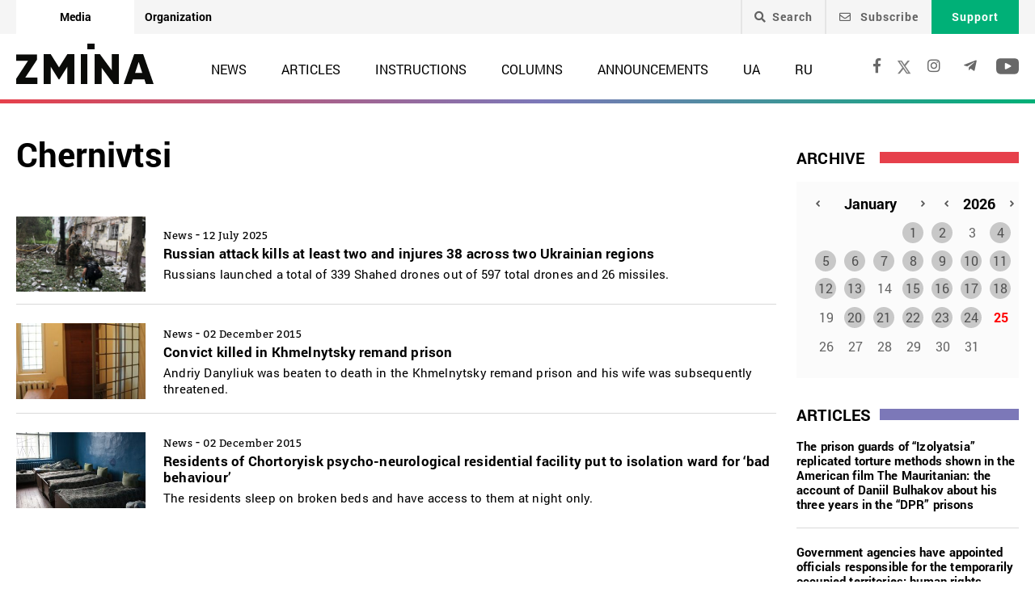

--- FILE ---
content_type: text/html; charset=UTF-8
request_url: https://zmina.info/en/tag/chernivtsi-en/
body_size: 16447
content:
<!doctype html>
<html dir="ltr" lang="en-GB" prefix="og: https://ogp.me/ns#">
<head>
    <meta charset="UTF-8" />
    
    
		<!-- All in One SEO 4.7.1.1 - aioseo.com -->
		<title>Chernivtsi | ZMINA</title>
		<meta name="description" content="Chernivtsi: Online media ZMINA ✍" />
		<meta name="robots" content="max-image-preview:large" />
		<link rel="canonical" href="https://zmina.info/en/tag/chernivtsi-en/" />
		<meta name="generator" content="All in One SEO (AIOSEO) 4.7.1.1" />
		<meta name="google" content="nositelinkssearchbox" />
		<script type="application/ld+json" class="aioseo-schema">
			{"@context":"https:\/\/schema.org","@graph":[{"@type":"BreadcrumbList","@id":"https:\/\/zmina.info\/en\/tag\/chernivtsi-en\/#breadcrumblist","itemListElement":[{"@type":"ListItem","@id":"https:\/\/zmina.info\/#listItem","position":1,"name":"Home","item":"https:\/\/zmina.info\/","nextItem":"https:\/\/zmina.info\/en\/tag\/chernivtsi-en\/#listItem"},{"@type":"ListItem","@id":"https:\/\/zmina.info\/en\/tag\/chernivtsi-en\/#listItem","position":2,"name":"Chernivtsi","previousItem":"https:\/\/zmina.info\/#listItem"}]},{"@type":"CollectionPage","@id":"https:\/\/zmina.info\/en\/tag\/chernivtsi-en\/#collectionpage","url":"https:\/\/zmina.info\/en\/tag\/chernivtsi-en\/","name":"Chernivtsi | ZMINA","description":"Chernivtsi: Online media ZMINA \u270d","inLanguage":"en-GB","isPartOf":{"@id":"https:\/\/zmina.info\/#website"},"breadcrumb":{"@id":"https:\/\/zmina.info\/en\/tag\/chernivtsi-en\/#breadcrumblist"}},{"@type":"Organization","@id":"https:\/\/zmina.info\/#organization","name":"ZMINA","url":"https:\/\/zmina.info\/","sameAs":["https:\/\/www.instagram.com\/zmina_ua\/"]},{"@type":"WebSite","@id":"https:\/\/zmina.info\/#website","url":"https:\/\/zmina.info\/","name":"ZMINA","inLanguage":"en-GB","publisher":{"@id":"https:\/\/zmina.info\/#organization"}}]}
		</script>
		<!-- All in One SEO -->

<link rel="alternate" type="application/rss+xml" title="ZMINA &raquo; Chernivtsi Tag Feed" href="https://zmina.info/en/tag/chernivtsi-en/feed/" />
<style id='classic-theme-styles-inline-css' type='text/css'>
/*! This file is auto-generated */
.wp-block-button__link{color:#fff;background-color:#32373c;border-radius:9999px;box-shadow:none;text-decoration:none;padding:calc(.667em + 2px) calc(1.333em + 2px);font-size:1.125em}.wp-block-file__button{background:#32373c;color:#fff;text-decoration:none}
</style>
<style id='global-styles-inline-css' type='text/css'>
:root{--wp--preset--aspect-ratio--square: 1;--wp--preset--aspect-ratio--4-3: 4/3;--wp--preset--aspect-ratio--3-4: 3/4;--wp--preset--aspect-ratio--3-2: 3/2;--wp--preset--aspect-ratio--2-3: 2/3;--wp--preset--aspect-ratio--16-9: 16/9;--wp--preset--aspect-ratio--9-16: 9/16;--wp--preset--color--black: #000000;--wp--preset--color--cyan-bluish-gray: #abb8c3;--wp--preset--color--white: #ffffff;--wp--preset--color--pale-pink: #f78da7;--wp--preset--color--vivid-red: #cf2e2e;--wp--preset--color--luminous-vivid-orange: #ff6900;--wp--preset--color--luminous-vivid-amber: #fcb900;--wp--preset--color--light-green-cyan: #7bdcb5;--wp--preset--color--vivid-green-cyan: #00d084;--wp--preset--color--pale-cyan-blue: #8ed1fc;--wp--preset--color--vivid-cyan-blue: #0693e3;--wp--preset--color--vivid-purple: #9b51e0;--wp--preset--gradient--vivid-cyan-blue-to-vivid-purple: linear-gradient(135deg,rgba(6,147,227,1) 0%,rgb(155,81,224) 100%);--wp--preset--gradient--light-green-cyan-to-vivid-green-cyan: linear-gradient(135deg,rgb(122,220,180) 0%,rgb(0,208,130) 100%);--wp--preset--gradient--luminous-vivid-amber-to-luminous-vivid-orange: linear-gradient(135deg,rgba(252,185,0,1) 0%,rgba(255,105,0,1) 100%);--wp--preset--gradient--luminous-vivid-orange-to-vivid-red: linear-gradient(135deg,rgba(255,105,0,1) 0%,rgb(207,46,46) 100%);--wp--preset--gradient--very-light-gray-to-cyan-bluish-gray: linear-gradient(135deg,rgb(238,238,238) 0%,rgb(169,184,195) 100%);--wp--preset--gradient--cool-to-warm-spectrum: linear-gradient(135deg,rgb(74,234,220) 0%,rgb(151,120,209) 20%,rgb(207,42,186) 40%,rgb(238,44,130) 60%,rgb(251,105,98) 80%,rgb(254,248,76) 100%);--wp--preset--gradient--blush-light-purple: linear-gradient(135deg,rgb(255,206,236) 0%,rgb(152,150,240) 100%);--wp--preset--gradient--blush-bordeaux: linear-gradient(135deg,rgb(254,205,165) 0%,rgb(254,45,45) 50%,rgb(107,0,62) 100%);--wp--preset--gradient--luminous-dusk: linear-gradient(135deg,rgb(255,203,112) 0%,rgb(199,81,192) 50%,rgb(65,88,208) 100%);--wp--preset--gradient--pale-ocean: linear-gradient(135deg,rgb(255,245,203) 0%,rgb(182,227,212) 50%,rgb(51,167,181) 100%);--wp--preset--gradient--electric-grass: linear-gradient(135deg,rgb(202,248,128) 0%,rgb(113,206,126) 100%);--wp--preset--gradient--midnight: linear-gradient(135deg,rgb(2,3,129) 0%,rgb(40,116,252) 100%);--wp--preset--font-size--small: 13px;--wp--preset--font-size--medium: 20px;--wp--preset--font-size--large: 36px;--wp--preset--font-size--x-large: 42px;--wp--preset--spacing--20: 0.44rem;--wp--preset--spacing--30: 0.67rem;--wp--preset--spacing--40: 1rem;--wp--preset--spacing--50: 1.5rem;--wp--preset--spacing--60: 2.25rem;--wp--preset--spacing--70: 3.38rem;--wp--preset--spacing--80: 5.06rem;--wp--preset--shadow--natural: 6px 6px 9px rgba(0, 0, 0, 0.2);--wp--preset--shadow--deep: 12px 12px 50px rgba(0, 0, 0, 0.4);--wp--preset--shadow--sharp: 6px 6px 0px rgba(0, 0, 0, 0.2);--wp--preset--shadow--outlined: 6px 6px 0px -3px rgba(255, 255, 255, 1), 6px 6px rgba(0, 0, 0, 1);--wp--preset--shadow--crisp: 6px 6px 0px rgba(0, 0, 0, 1);}:where(.is-layout-flex){gap: 0.5em;}:where(.is-layout-grid){gap: 0.5em;}body .is-layout-flex{display: flex;}.is-layout-flex{flex-wrap: wrap;align-items: center;}.is-layout-flex > :is(*, div){margin: 0;}body .is-layout-grid{display: grid;}.is-layout-grid > :is(*, div){margin: 0;}:where(.wp-block-columns.is-layout-flex){gap: 2em;}:where(.wp-block-columns.is-layout-grid){gap: 2em;}:where(.wp-block-post-template.is-layout-flex){gap: 1.25em;}:where(.wp-block-post-template.is-layout-grid){gap: 1.25em;}.has-black-color{color: var(--wp--preset--color--black) !important;}.has-cyan-bluish-gray-color{color: var(--wp--preset--color--cyan-bluish-gray) !important;}.has-white-color{color: var(--wp--preset--color--white) !important;}.has-pale-pink-color{color: var(--wp--preset--color--pale-pink) !important;}.has-vivid-red-color{color: var(--wp--preset--color--vivid-red) !important;}.has-luminous-vivid-orange-color{color: var(--wp--preset--color--luminous-vivid-orange) !important;}.has-luminous-vivid-amber-color{color: var(--wp--preset--color--luminous-vivid-amber) !important;}.has-light-green-cyan-color{color: var(--wp--preset--color--light-green-cyan) !important;}.has-vivid-green-cyan-color{color: var(--wp--preset--color--vivid-green-cyan) !important;}.has-pale-cyan-blue-color{color: var(--wp--preset--color--pale-cyan-blue) !important;}.has-vivid-cyan-blue-color{color: var(--wp--preset--color--vivid-cyan-blue) !important;}.has-vivid-purple-color{color: var(--wp--preset--color--vivid-purple) !important;}.has-black-background-color{background-color: var(--wp--preset--color--black) !important;}.has-cyan-bluish-gray-background-color{background-color: var(--wp--preset--color--cyan-bluish-gray) !important;}.has-white-background-color{background-color: var(--wp--preset--color--white) !important;}.has-pale-pink-background-color{background-color: var(--wp--preset--color--pale-pink) !important;}.has-vivid-red-background-color{background-color: var(--wp--preset--color--vivid-red) !important;}.has-luminous-vivid-orange-background-color{background-color: var(--wp--preset--color--luminous-vivid-orange) !important;}.has-luminous-vivid-amber-background-color{background-color: var(--wp--preset--color--luminous-vivid-amber) !important;}.has-light-green-cyan-background-color{background-color: var(--wp--preset--color--light-green-cyan) !important;}.has-vivid-green-cyan-background-color{background-color: var(--wp--preset--color--vivid-green-cyan) !important;}.has-pale-cyan-blue-background-color{background-color: var(--wp--preset--color--pale-cyan-blue) !important;}.has-vivid-cyan-blue-background-color{background-color: var(--wp--preset--color--vivid-cyan-blue) !important;}.has-vivid-purple-background-color{background-color: var(--wp--preset--color--vivid-purple) !important;}.has-black-border-color{border-color: var(--wp--preset--color--black) !important;}.has-cyan-bluish-gray-border-color{border-color: var(--wp--preset--color--cyan-bluish-gray) !important;}.has-white-border-color{border-color: var(--wp--preset--color--white) !important;}.has-pale-pink-border-color{border-color: var(--wp--preset--color--pale-pink) !important;}.has-vivid-red-border-color{border-color: var(--wp--preset--color--vivid-red) !important;}.has-luminous-vivid-orange-border-color{border-color: var(--wp--preset--color--luminous-vivid-orange) !important;}.has-luminous-vivid-amber-border-color{border-color: var(--wp--preset--color--luminous-vivid-amber) !important;}.has-light-green-cyan-border-color{border-color: var(--wp--preset--color--light-green-cyan) !important;}.has-vivid-green-cyan-border-color{border-color: var(--wp--preset--color--vivid-green-cyan) !important;}.has-pale-cyan-blue-border-color{border-color: var(--wp--preset--color--pale-cyan-blue) !important;}.has-vivid-cyan-blue-border-color{border-color: var(--wp--preset--color--vivid-cyan-blue) !important;}.has-vivid-purple-border-color{border-color: var(--wp--preset--color--vivid-purple) !important;}.has-vivid-cyan-blue-to-vivid-purple-gradient-background{background: var(--wp--preset--gradient--vivid-cyan-blue-to-vivid-purple) !important;}.has-light-green-cyan-to-vivid-green-cyan-gradient-background{background: var(--wp--preset--gradient--light-green-cyan-to-vivid-green-cyan) !important;}.has-luminous-vivid-amber-to-luminous-vivid-orange-gradient-background{background: var(--wp--preset--gradient--luminous-vivid-amber-to-luminous-vivid-orange) !important;}.has-luminous-vivid-orange-to-vivid-red-gradient-background{background: var(--wp--preset--gradient--luminous-vivid-orange-to-vivid-red) !important;}.has-very-light-gray-to-cyan-bluish-gray-gradient-background{background: var(--wp--preset--gradient--very-light-gray-to-cyan-bluish-gray) !important;}.has-cool-to-warm-spectrum-gradient-background{background: var(--wp--preset--gradient--cool-to-warm-spectrum) !important;}.has-blush-light-purple-gradient-background{background: var(--wp--preset--gradient--blush-light-purple) !important;}.has-blush-bordeaux-gradient-background{background: var(--wp--preset--gradient--blush-bordeaux) !important;}.has-luminous-dusk-gradient-background{background: var(--wp--preset--gradient--luminous-dusk) !important;}.has-pale-ocean-gradient-background{background: var(--wp--preset--gradient--pale-ocean) !important;}.has-electric-grass-gradient-background{background: var(--wp--preset--gradient--electric-grass) !important;}.has-midnight-gradient-background{background: var(--wp--preset--gradient--midnight) !important;}.has-small-font-size{font-size: var(--wp--preset--font-size--small) !important;}.has-medium-font-size{font-size: var(--wp--preset--font-size--medium) !important;}.has-large-font-size{font-size: var(--wp--preset--font-size--large) !important;}.has-x-large-font-size{font-size: var(--wp--preset--font-size--x-large) !important;}
:where(.wp-block-post-template.is-layout-flex){gap: 1.25em;}:where(.wp-block-post-template.is-layout-grid){gap: 1.25em;}
:where(.wp-block-columns.is-layout-flex){gap: 2em;}:where(.wp-block-columns.is-layout-grid){gap: 2em;}
:root :where(.wp-block-pullquote){font-size: 1.5em;line-height: 1.6;}
</style>
<link rel='stylesheet' id='contact-form-7-css' href='https://zmina.info/wp-content/plugins/contact-form-7/includes/css/styles.css?ver=5.9.8' type='text/css' media='all' />
<link rel='stylesheet' id='dashicons-css' href='https://zmina.info/wp-includes/css/dashicons.min.css?ver=6.6.2' type='text/css' media='all' />
<link rel='stylesheet' id='post-views-counter-frontend-css' href='https://zmina.info/wp-content/plugins/post-views-counter/css/frontend.min.css?ver=1.4.7' type='text/css' media='all' />
<link rel='stylesheet' id='quiz-maker-css' href='https://zmina.info/wp-content/plugins/quiz-maker/public/css/quiz-maker-public.css?ver=21.7.1' type='text/css' media='all' />
<link rel='stylesheet' id='main-css' href='https://zmina.info/wp-content/themes/humanrights/assets/css/main.min.css?ver=5.5.4' type='text/css' media='all' />
<style id='main-inline-css' type='text/css'>
.wpcf7-response-output{display: none !important;}
div.wpcf7 .ajax-loader {display: none !important;}.select_ca #my_month {float: none;}
</style>
<script type="text/javascript" src="https://zmina.info/wp-includes/js/jquery/jquery.min.js?ver=3.7.1" id="jquery-core-js"></script>
<script type="text/javascript" src="https://zmina.info/wp-includes/js/jquery/jquery-migrate.min.js?ver=3.4.1" id="jquery-migrate-js"></script>
<script type="text/javascript" id="donate_script-js-extra">
/* <![CDATA[ */
var donate_ajax = {"url":"https:\/\/zmina.info\/wp-admin\/admin-ajax.php","nonce":"2447cf80ba"};
var donate_ajax1 = {"url":"https:\/\/zmina.info\/wp-admin\/admin-ajax.php","nonce":"27bda58ba1"};
/* ]]> */
</script>
<script type="text/javascript" src="https://zmina.info/wp-content/plugins/donate/script.js?ver=6.6.2" id="donate_script-js"></script>
<link rel="https://api.w.org/" href="https://zmina.info/wp-json/" /><link rel="alternate" title="JSON" type="application/json" href="https://zmina.info/wp-json/wp/v2/tags/260" /><link rel="EditURI" type="application/rsd+xml" title="RSD" href="https://zmina.info/xmlrpc.php?rsd" />

    <script type="text/javascript">
        var ajaxurl = 'https://zmina.info/wp-admin/admin-ajax.php';
    </script>
    <script type="application/ld+json" >
            {
              "@context":"https://schema.org/",
              "@type":"Organization",
              "@id":"https://zmina.info#Organization",
              "name":"ZMINA | Media resource of the Center for Human Rights",
              "url":"https://zmina.ua",
              "sameAs":
              [
                "https://www.facebook.com/zmina.ua",
                "https://twitter.com/zminaUA",
"https://www.instagram.com/zmina_ua",
"https://www.youtube.com/user/CHRinform",
"https://t.me/zmina_ua"
              ],
              "logo":"https://zmina.info/wp-content/uploads/2023/07/logo2.png",
              "contactPoint":[
                {
                  "@type":"ContactPoint",
                  "contactType":"customer service",
                  "telephone":"+38(044) 272-42-52"
                },
                {
                  "@type":"ContactPoint",
                  "contactType":"customer service",
                  "telephone":"+38(067) 502-08-01"
                }
              ],
              "description":"Fresh news every day – online media ZMINA ❤ Investigations, reports, news about human rights ✅",
              "address":
              {
                "@type": "PostalAddress",
                "addressLocality": "Kyiv, Ukraine",
                "postalCode": "01034",
                "streetAddress": "Yaroslaviv Val 33B, 3rd floor"
              },
              "image":"https://zmina.info/wp-content/uploads/2023/07/logo2.png"
            }
        </script>    <meta http-equiv="X-UA-Compatible" content="IE=edge">
    <meta name="viewport" content="width=device-width, initial-scale=1, maximum-scale=1">
    <link rel="apple-touch-icon" sizes="57x57" href="https://zmina.info/wp-content/themes/humanrights/apple-icon-57x57.png">
            <link rel="apple-touch-icon" sizes="60x60" href="https://zmina.info/wp-content/themes/humanrights/assets/favicon/apple-icon-60x60.png">
            <link rel="apple-touch-icon" sizes="72x72" href="https://zmina.info/wp-content/themes/humanrights/assets/favicon/apple-icon-72x72.png">
            <link rel="apple-touch-icon" sizes="76x76" href="https://zmina.info/wp-content/themes/humanrights/assets/favicon/apple-icon-76x76.png">
            <link rel="apple-touch-icon" sizes="114x114" href="https://zmina.info/wp-content/themes/humanrights/assets/favicon/apple-icon-114x114.png">
            <link rel="apple-touch-icon" sizes="120x120" href="https://zmina.info/wp-content/themes/humanrights/assets/favicon/apple-icon-120x120.png">
            <link rel="apple-touch-icon" sizes="144x144" href="https://zmina.info/wp-content/themes/humanrights/assets/favicon/apple-icon-144x144.png">
            <link rel="apple-touch-icon" sizes="152x152" href="https://zmina.info/wp-content/themes/humanrights/assets/favicon/apple-icon-152x152.png">
            <link rel="apple-touch-icon" sizes="180x180" href="https://zmina.info/wp-content/themes/humanrights/assets/favicon/apple-icon-180x180.png">
            <link rel="icon" type="image/png" sizes="192x192"  href="https://zmina.info/wp-content/themes/humanrights/assets/favicon/android-icon-192x192.png">
            <link rel="icon" type="image/png" sizes="32x32" href="https://zmina.info/wp-content/themes/humanrights/assets/favicon/favicon-32x32.png">
            <link rel="icon" type="image/png" sizes="96x96" href="https://zmina.info/wp-content/themes/humanrights/assets/favicon/favicon-96x96.png">
            <link rel="icon" type="image/png" sizes="16x16" href="https://zmina.info/wp-content/themes/humanrights/assets/favicon/favicon-16x16.png">
            <link rel="manifest" href="https://zmina.info/wp-content/themes/humanrights/assets/favicon/manifest.json">
            <meta name="msapplication-TileColor" content="#ffffff">
            <meta name="msapplication-TileImage" content="https://zmina.info/wp-content/themes/humanrights/assets/favicon/ms-icon-144x144.png">
            <meta name="theme-color" content="#ffffff">   
        
    <script>
        (function(i,s,o,g,r,a,m){i['GoogleAnalyticsObject']=r;i[r]=i[r]||function(){
            (i[r].q=i[r].q||[]).push(arguments)},i[r].l=1*new Date();a=s.createElement(o),
            m=s.getElementsByTagName(o)[0];a.async=1;a.src=g;m.parentNode.insertBefore(a,m)
        })(window,document,'script','//www.google-analytics.com/analytics.js','ga');

        ga('create', 'UA-57945481-1', 'auto');
        ga('send', 'pageview');

    </script>

    <!-- Facebook Pixel Code -->
    <script>
        !function(f,b,e,v,n,t,s)
        {if(f.fbq)return;n=f.fbq=function(){n.callMethod?
            n.callMethod.apply(n,arguments):n.queue.push(arguments)};
            if(!f._fbq)f._fbq=n;n.push=n;n.loaded=!0;n.version='2.0';
            n.queue=[];t=b.createElement(e);t.async=!0;
            t.src=v;s=b.getElementsByTagName(e)[0];
            s.parentNode.insertBefore(t,s)}(window, document,'script',
            'https://connect.facebook.net/en_US/fbevents.js');
        fbq('init', '1969331176675175');
        fbq('track', 'PageView');
    </script>
    <noscript>
        <img height="1" width="1" style="display:none" src="https://www.facebook.com/tr?id=1969331176675175&ev=PageView&noscript=1"/>
    </noscript>
    <!-- End Facebook Pixel Code -->
        
  </head>

<body class="archive tag tag-chernivtsi-en tag-260">
<div class="page_wrapper">
<header class="header">
    <div style="display: none" class="breadcrumbs" itemscope itemtype="http://schema.org/BreadcrumbList"><span itemprop="itemListElement" itemscope itemtype="http://schema.org/ListItem"><a class="breadcrumbs__link" href="https://zmina.info/en/" itemprop="item"><span itemprop="name">Home</span></a><meta itemprop="position" content="1" /></span><span class="breadcrumbs__separator"> › </span><span class="breadcrumbs__current">Chernivtsi</span></div><!-- .breadcrumbs -->
    <!-- DESCTOP MENU -->
<div class="desctop_menu">
    <div class="top_line">
        <div class="container">
            <div class="flex_row">

                <div id="menu-verhnye-menyu-en" class="nav-menu desktop page_switchers"><a href="/en"  class="active menu-item menu-item-type-custom menu-item-object-custom menu-item-11">Media</a><a href="https://zmina.ua/en"  class="menu-item menu-item-type-custom menu-item-object-custom menu-item-12">Organization</a></div>
                <div class="functions">

                                        <div class="nav_search_wrapper">
                        <a href="javascript:void(0)" class="search"><i class="fa fa-search"></i>Search</a>
                        <form method="get" action="https://zmina.info/en/">
                            <button type="submit"><i class="fa fa-search"></i></button>
                            <input type="text" name="s" placeholder="Looking for something specific?">
                        </form>
                    </div>

                                            <a href="#subscribe_pop_form" class="subscribe open-pop-link">
                            <i class="far fa-envelope"></i>
                            Subscribe                        </a>
                                                                <a href="https://zmina.info/en/donate-en/" class="donate">Support</a>
                                    </div>
            </div>
        </div>
    </div>
    <div class="nav_line">
        <div class="container">
            <div class="flex_row">
                <a href="https://zmina.info/en" class="logo">
                    <img src="https://zmina.info/wp-content/themes/humanrights/assets/img/logo2.svg" alt="ZMINA" title="ZMINA">
                </a>
                <nav class="nav"><ul id="menu-golovne-menyu-en" class="nav-menu desktop"><li id="menu-item-31" class="menu-item menu-item-type-taxonomy menu-item-object-category menu-item-31"><a href="https://zmina.info/en/news-en/">News</a></li>
<li id="menu-item-32" class="menu-item menu-item-type-taxonomy menu-item-object-category menu-item-32"><a href="https://zmina.info/en/articles-en/">Articles</a></li>
<li id="menu-item-33" class="menu-item menu-item-type-taxonomy menu-item-object-category menu-item-33"><a href="https://zmina.info/en/instructions-en/">Instructions</a></li>
<li id="menu-item-34" class="menu-item menu-item-type-taxonomy menu-item-object-category menu-item-34"><a href="https://zmina.info/en/columns-en/">Columns</a></li>
<li id="menu-item-35" class="menu-item menu-item-type-taxonomy menu-item-object-category menu-item-35"><a href="https://zmina.info/en/announcements-en/">Announcements</a></li>
<li id="menu-item-165545-uk" class="lang-item lang-item-2 lang-item-uk lang-item-first menu-item menu-item-type-custom menu-item-object-custom menu-item-165545-uk"><a href="https://zmina.info/tag/chernivtsi/" hreflang="uk" lang="uk">UA</a></li>
<li id="menu-item-165545-ru" class="lang-item lang-item-5 lang-item-ru menu-item menu-item-type-custom menu-item-object-custom menu-item-165545-ru"><a href="https://zmina.info/ru/tag/chernivtsi-ru/" hreflang="ru-RU" lang="ru-RU">RU</a></li>
</ul></nav>                <div class="soc_links">
                                                                <a rel="nofollow" href="https://www.facebook.com/zmina.ua" target="_blank">
                            <i class="fab fa-facebook-f"></i>
                        </a>
                    
                                                                                    <a href="https://twitter.com/zminaukraine" target="_blank">
                            <i class="fa-x"></i>
                        </a>
                    
                                                                <a rel="nofollow" href="https://www.instagram.com/zmina_ua/" target="_blank">
                            <i class="fab fa-instagram"></i>
                        </a>
                    
                                                                <a rel="nofollow" href="https://t.me/zmina_ua" target="_blank">
                            <i class="fab fa-telegram-plane"></i>
                        </a>
                    
                                                                <a rel="nofollow" href="https://www.youtube.com/user/CHRinform" target="_blank">
                            <svg
                                    fill="#000000"
                                    height="30px"
                                    width="28px"
                                    version="1.1"
                                    id="Layer_1"
                                    xmlns="http://www.w3.org/2000/svg"
                                    xmlns:xlink="http://www.w3.org/1999/xlink"
                                    viewBox="0 0 310 310"
                                    xml:space="preserve"
                            >
                    <g id="XMLID_822_">
                        <path
                                id="XMLID_823_"
                                d="M297.917,64.645c-11.19-13.302-31.85-18.728-71.306-18.728H83.386c-40.359,0-61.369,5.776-72.517,19.938
                   C0,79.663,0,100.008,0,128.166v53.669c0,54.551,12.896,82.248,83.386,82.248h143.226c34.216,0,53.176-4.788,65.442-16.527
                   C304.633,235.518,310,215.863,310,181.835v-53.669C310,98.471,309.159,78.006,297.917,64.645z M199.021,162.41l-65.038,33.991
                   c-1.454,0.76-3.044,1.137-4.632,1.137c-1.798,0-3.592-0.484-5.181-1.446c-2.992-1.813-4.819-5.056-4.819-8.554v-67.764
                   c0-3.492,1.822-6.732,4.808-8.546c2.987-1.814,6.702-1.938,9.801-0.328l65.038,33.772c3.309,1.718,5.387,5.134,5.392,8.861
                   C204.394,157.263,202.325,160.684,199.021,162.41z"
                        />
                    </g>
                  </svg>
                        </a>
                                    </div>
            </div>
        </div>
    </div>
</div>
<!-- DESCTOP MENU -->    
<!-- MOBILE MENU -->
<div class="mobile_menu">
    <div class="top_line flex_row">
        <div class="lang">
                    </div>
        <a href="https://zmina.info/en" class="logo">
            <img src="https://zmina.info/wp-content/themes/humanrights/assets/img/logo2.svg" alt="ZMINA" title="ZMINA">
        </a>
        <a href="#page_menu" class="hamburger hamburger--emphatic">
                        <span class="hamburger-box">
                            <span class="hamburger-inner"> </span>
                        </span>
        </a>
    </div>
    <div class="mobile_menu-wrap">
        <div class="drop_menu">
        <form method="get" class="search_form" action="https://zmina.info/en/">
            <input type="text" name="s" value="" placeholder="Search">
        </form>

        <nav class="nav"><ul id="menu-golovne-menyu-en-1" class=""><li class="menu-item menu-item-type-taxonomy menu-item-object-category menu-item-31"><a href="https://zmina.info/en/news-en/">News</a></li>
<li class="menu-item menu-item-type-taxonomy menu-item-object-category menu-item-32"><a href="https://zmina.info/en/articles-en/">Articles</a></li>
<li class="menu-item menu-item-type-taxonomy menu-item-object-category menu-item-33"><a href="https://zmina.info/en/instructions-en/">Instructions</a></li>
<li class="menu-item menu-item-type-taxonomy menu-item-object-category menu-item-34"><a href="https://zmina.info/en/columns-en/">Columns</a></li>
<li class="menu-item menu-item-type-taxonomy menu-item-object-category menu-item-35"><a href="https://zmina.info/en/announcements-en/">Announcements</a></li>
<li class="lang-item lang-item-2 lang-item-uk lang-item-first menu-item menu-item-type-custom menu-item-object-custom menu-item-165545-uk"><a href="https://zmina.info/tag/chernivtsi/" hreflang="uk" lang="uk">UA</a></li>
<li class="lang-item lang-item-5 lang-item-ru menu-item menu-item-type-custom menu-item-object-custom menu-item-165545-ru"><a href="https://zmina.info/ru/tag/chernivtsi-ru/" hreflang="ru-RU" lang="ru-RU">RU</a></li>
</ul></nav>                
        <!--        <div class="mobile_btn_row mobile_btn_row_menu">-->
        <!--            <a href="#" class="donate">--><!--</a>-->
        <!--        </div>-->
        <div class="soc_links">
                                        <a rel="nofollow" href="https://www.facebook.com/zmina.ua" target="_blank">
                    <i class="fab fa-facebook-f"></i>
                </a>
            
                                                    <a href="https://twitter.com/zminaukraine" target="_blank">
                    <i class="fa-x"></i>
                </a>
            
                                        <a rel="nofollow" href="https://www.instagram.com/zmina_ua/" target="_blank">
                    <i class="fab fa-instagram"></i>
                </a>
            
                                        <a rel="nofollow" href="https://t.me/zmina_ua" target="_blank">
                    <i class="fab fa-telegram-plane"></i>
                </a>
            
                                        <a rel="nofollow" href="https://www.youtube.com/user/CHRinform" target="_blank">
                    <svg
                            fill="#000000"
                            height="30px"
                            width="28px"
                            version="1.1"
                            id="Layer_1"
                            xmlns="http://www.w3.org/2000/svg"
                            xmlns:xlink="http://www.w3.org/1999/xlink"
                            viewBox="0 0 310 310"
                            xml:space="preserve"
                    >
                    <g id="XMLID_822_">
                        <path
                                id="XMLID_823_"
                                d="M297.917,64.645c-11.19-13.302-31.85-18.728-71.306-18.728H83.386c-40.359,0-61.369,5.776-72.517,19.938
                   C0,79.663,0,100.008,0,128.166v53.669c0,54.551,12.896,82.248,83.386,82.248h143.226c34.216,0,53.176-4.788,65.442-16.527
                   C304.633,235.518,310,215.863,310,181.835v-53.669C310,98.471,309.159,78.006,297.917,64.645z M199.021,162.41l-65.038,33.991
                   c-1.454,0.76-3.044,1.137-4.632,1.137c-1.798,0-3.592-0.484-5.181-1.446c-2.992-1.813-4.819-5.056-4.819-8.554v-67.764
                   c0-3.492,1.822-6.732,4.808-8.546c2.987-1.814,6.702-1.938,9.801-0.328l65.038,33.772c3.309,1.718,5.387,5.134,5.392,8.861
                   C204.394,157.263,202.325,160.684,199.021,162.41z"
                        />
                    </g>
                  </svg>
                </a>
                    </div>
    </div>
    </div>
</div>
<!-- /MOBILE MENU --></header>
<!-- /HEADER -->    <section class="search_content">
        <div class="container">
            <div class="flex_row search_content_wrapper">
                <div class="results ">
                    <h1 class="search_result_form_headline tag_headline">Chernivtsi</h1>
                                                <a href="https://zmina.info/en/news-en/russian-attack-kills-at-least-two-and-injures-38-across-two-ukrainian-regions/" class="result_item">
                            <div class="flex_row">
                                                                    <img src="https://zmina.info/wp-content/uploads/2025/07/photo_2025-07-12_10-53-32-354x207.jpg" alt="Russian attack kills at least two and injures 38 across two Ukrainian regions" title="Russian attack kills at least two and injures 38 across two Ukrainian regions" class="">
                                                                <div class="result_descr">

                                    <span>News</span> - <span>12 July 2025</span>
                                    <h2>Russian attack kills at least two and injures 38 across two Ukrainian regions</h2>
                                    <p>
                                        Russians launched a total of 339 Shahed drones out of 597 total drones and 26 missiles.                                    </p>
                                </div>
                            </div>
                        </a>
                                            <a href="https://zmina.info/en/news-en/u_khmelnickomu_sizo_vbili_zasudzhenogo-3/" class="result_item">
                            <div class="flex_row">
                                                                    <img src="https://zmina.info/wp-content/uploads/2019/04/KTZ_Kontrolnyj-punkt-295x172.jpg" alt="Convict killed in Khmelnytsky remand prison" title="Convict killed in Khmelnytsky remand prison" class="">
                                                                <div class="result_descr">

                                    <span>News</span> - <span>02 December 2015</span>
                                    <h2>Convict killed in Khmelnytsky remand prison</h2>
                                    <p>
                                        Andriy Danyliuk was beaten to death in the Khmelnytsky remand prison and his wife was subsequently threatened.                                    </p>
                                </div>
                            </div>
                        </a>
                                            <a href="https://zmina.info/en/news-en/u_chortorijskomu_internati_pidopichnih_sadzhajut_v_izoljator_za_poganu_povedinku-3/" class="result_item">
                            <div class="flex_row">
                                                                    <img src="https://zmina.info/wp-content/uploads/2019/04/chernivtsi-pni-02-295x172.jpg" alt="Residents of Chortoryisk psycho-neurological residential facility put to isolation ward for ‘bad behaviour’" title="Residents of Chortoryisk psycho-neurological residential facility put to isolation ward for ‘bad behaviour’" class="">
                                                                <div class="result_descr">

                                    <span>News</span> - <span>02 December 2015</span>
                                    <h2>Residents of Chortoryisk psycho-neurological residential facility put to isolation ward for ‘bad behaviour’</h2>
                                    <p>
                                        The residents sleep on broken beds and have access to them at night only.                                    </p>
                                </div>
                            </div>
                        </a>
                                    </div>
                <div class="sidebar">
                                            <div class="sidebar_item sidebar_archive"><span><h2 class="rubric_header archive"><span>Archive</span></h2>        <div class="ajax_ac_widget">
            <div class="select_ca">
                <button class="prev_calendar_month calendar_arrow"></button>
                <select name="month" class="my_month" >
                    <option value="01" selected="selected" >January</option><option value="02">February</option><option value="03">March</option><option value="04">April</option><option value="05">May</option><option value="06">June</option><option value="07">July</option><option value="08">August</option><option value="09">September</option><option value="10">October</option><option value="11">November</option><option value="12">December</option>                </select>

                <button class="next_calendar_month calendar_arrow"></button>
                                <button class="prev_calendar_year calendar_arrow"></button>
                <select name="Year" class="my_year" >
                    <option value="2016">2016</option><option value="2017">2017</option><option value="2018">2018</option><option value="2019">2019</option><option value="2020">2020</option><option value="2021">2021</option><option value="2022">2022</option><option value="2023">2023</option><option value="2024">2024</option><option value="2025">2025</option><option value="2026" selected="selected" >2026</option><option value="2027">2027</option><option value="2028">2028</option><option value="2029">2029</option><option value="2030">2030</option><option value="2031">2031</option><option value="2032">2032</option><option value="2033">2033</option><option value="2034">2034</option><option value="2035">2035</option><option value="2036">2036</option>                </select>
                <button class="next_calendar_year calendar_arrow"></button>
            </div><!--select ca -->
            <div class="clear" style="clear:both; margin-bottom: 5px;"></div>
            <div class="ajax-calendar">
                <div class="aj-loging" style="left: 49%;position: absolute;top: 50%; display:none"><img src="https://zmina.info/wp-content/plugins/ajax-archive-calendar/loading.gif" /></div>

                <div class="my_calender">
                    <table class="my-calendar">
	<thead>
	<tr>
		<th class="Mon" scope="col" title="Monday">Mon</th>
		<th class="Tue" scope="col" title="Tuesday">Tue</th>
		<th class="Wed" scope="col" title="Wednesday">Wed</th>
		<th class="Thu" scope="col" title="Thursday">Thu</th>
		<th class="Fri" scope="col" title="Friday">Fri</th>
		<th class="Sat" scope="col" title="Saturday">Sat</th>
		<th class="Sun" scope="col" title="Sunday">Sun</th>
	</tr>
	</thead>

	<tbody>
	<tr>
		<td colspan="3" class="pad">&nbsp;</td><td class="notday"><a class="has-post" href="https://zmina.info/en/2026/01/01/">1</a></td><td class="notday"><a class="has-post" href="https://zmina.info/en/2026/01/02/">2</a></td><td class="notday"><span class="notpost">3</span></td><td class="notday"><a class="has-post" href="https://zmina.info/en/2026/01/04/">4</a></td>
	</tr>
	<tr>
		<td class="notday"><a class="has-post" href="https://zmina.info/en/2026/01/05/">5</a></td><td class="notday"><a class="has-post" href="https://zmina.info/en/2026/01/06/">6</a></td><td class="notday"><a class="has-post" href="https://zmina.info/en/2026/01/07/">7</a></td><td class="notday"><a class="has-post" href="https://zmina.info/en/2026/01/08/">8</a></td><td class="notday"><a class="has-post" href="https://zmina.info/en/2026/01/09/">9</a></td><td class="notday"><a class="has-post" href="https://zmina.info/en/2026/01/10/">10</a></td><td class="notday"><a class="has-post" href="https://zmina.info/en/2026/01/11/">11</a></td>
	</tr>
	<tr>
		<td class="notday"><a class="has-post" href="https://zmina.info/en/2026/01/12/">12</a></td><td class="notday"><a class="has-post" href="https://zmina.info/en/2026/01/13/">13</a></td><td class="notday"><span class="notpost">14</span></td><td class="notday"><a class="has-post" href="https://zmina.info/en/2026/01/15/">15</a></td><td class="notday"><a class="has-post" href="https://zmina.info/en/2026/01/16/">16</a></td><td class="notday"><a class="has-post" href="https://zmina.info/en/2026/01/17/">17</a></td><td class="notday"><a class="has-post" href="https://zmina.info/en/2026/01/18/">18</a></td>
	</tr>
	<tr>
		<td class="notday"><span class="notpost">19</span></td><td class="notday"><a class="has-post" href="https://zmina.info/en/2026/01/20/">20</a></td><td class="notday"><a class="has-post" href="https://zmina.info/en/2026/01/21/">21</a></td><td class="notday"><a class="has-post" href="https://zmina.info/en/2026/01/22/">22</a></td><td class="notday"><a class="has-post" href="https://zmina.info/en/2026/01/23/">23</a></td><td class="notday"><a class="has-post" href="https://zmina.info/en/2026/01/24/">24</a></td><td class="today"  ><span class="notpost">25</span></td>
	</tr>
	<tr>
		<td class="notday"><span class="notpost">26</span></td><td class="notday"><span class="notpost">27</span></td><td class="notday"><span class="notpost">28</span></td><td class="notday"><span class="notpost">29</span></td><td class="notday"><span class="notpost">30</span></td><td class="notday"><span class="notpost">31</span></td>
		<td class="pad" colspan="1">&nbsp;</td>
	</tr>
	</tbody>
	</table>                </div><!--my_calender -->
                <div class="clear" style="clear:both; margin-bottom: 5px;"></div>
            </div>
        </div>

        </div>                                                        <div class="sidebar_item">
            <h2 class="rubric_header">
                <span>
                                        <a href="https://zmina.info/en/articles-en/">
                        Articles                    </a>
                </span>
            </h2>
            <div class="sidebar_rubric_items">
                                    <a href="https://zmina.info/en/articles-en/the-prison-guards-of-izolyatsia-replicated-torture-methods-shown-in-the-american-film-the-mauritanian-the-account-of-daniil-bulhakov-about-his-three-years-in-the-dpr-prisons/" class="rubric_item">
                            <span class="slide_date">16 January</span>
                        <h3 class="rubric_article_header">
                            The prison guards of  &#8220;Izolyatsia&#8221; replicated torture methods shown in the American film The Mauritanian: the account of Daniil Bulhakov about his three years in the &#8220;DPR&#8221; prisons                        </h3>
                    </a>
                                    <a href="https://zmina.info/en/articles-en/government-agencies-have-appointed-officials-responsible-for-the-temporarily-occupied-territories-human-rights-advocate-explains-what-this-will-change/" class="rubric_item">
                            <span class="slide_date">27 December</span>
                        <h3 class="rubric_article_header">
                            Government agencies have appointed officials responsible for the temporarily occupied territories: human rights advocate explains what this will change                        </h3>
                    </a>
                                    <a href="https://zmina.info/en/articles-en/what-is-eu-shadow-report-and-how-independent-experts-assessed-ukraines-progress-over-the-past-year/" class="rubric_item">
                            <span class="slide_date">10 December</span>
                        <h3 class="rubric_article_header">
                            What the EU Shadow Report is and how independent experts assessed Ukraine’s progress over the past year                        </h3>
                    </a>
                                    <a href="https://zmina.info/en/articles-en/how-and-which-illegitimate-judges-in-crimea-force-the-local-population-to-serve-in-the-russian-army/" class="rubric_item">
                            <span class="slide_date">27 November</span>
                        <h3 class="rubric_article_header">
                            Ranking illegitimate &#8220;judges&#8221; in Crimea who illegally force the local population to serve in the Russian army                        </h3>
                    </a>
                                    <a href="https://zmina.info/en/articles-en/systemic-pressure-on-the-anti-corruption-ecosystem-challenges-facing-nabu-activists-and-the-media-in-2025/" class="rubric_item">
                            <span class="slide_date">11 November</span>
                        <h3 class="rubric_article_header">
                            Systemic pressure on the anti-corruption ecosystem: challenges facing NABU, activists, and the media in 2025                        </h3>
                    </a>
                            </div>
        </div>
                                        <div class="sidebar_item">
                <h2 class="rubric_header">
                    <span>
                                                <a href="https://zmina.info/en/instructions-en/">
                            Instructions                        </a>   
                    </span>
                </h2>
                <div class="sidebar_rubric_items">
                                            <a href="https://zmina.info/en/instructions-en/kremlin-prisoners-how-to-write-a-letter-to-a-political-prisoner/"  class="rubric_item">
                                <span class="slide_date">19 February</span>
                            <h3 class="rubric_article_header">
                                Kremlin Prisoners: How to Write a Letter to a Political Prisoner                            </h3>
                        </a>
                                    </div>
        </div>
    
                                    <div class="sidebar_item">
                <h2 class="rubric_header">
                    <span>
                                                <a href="https://zmina.info/en/columns-en/">
                            Columns                        </a>
                    </span>
                </h2>
                <div class="sidebar_rubric_items">
                    
                        <a href="https://zmina.info/en/columns-en/from-nairobi-to-the-donbas-nearly-300-deceived-kenyans-trapped-on-russian-front-lines/" class="rubric_item columns_in_sidebar flex_row">
                            <img src="https://zmina.info/wp-content/uploads/2026/01/wellington-nyongesa-2-1-259x173.jpg" alt="From Nairobi to the Donbas: Nearly 300 deceived Kenyans trapped on Russian front lines" title="From Nairobi to the Donbas: Nearly 300 deceived Kenyans trapped on Russian front lines" class=""">                            <span class="columns_text">
                                                                                    <p class="rubric_article_author">
                                                                            Wellington Nyongesa                                                                                                        </p>
                                                        <span class="slide_date">24 January</span>

                              <h3 class="rubric_article_header">
                               From Nairobi to the Donbas: Nearly 300 deceived Kenyans trapped on Russian front lines                              </h3>
                            </span>
                        </a>
                    
                        <a href="https://zmina.info/en/columns-en/womens-resistance-from-venezuela-to-ukraine-freedom-is-collective/" class="rubric_item columns_in_sidebar flex_row">
                            <img src="https://zmina.info/wp-content/uploads/2026/01/cnne-510813-hay-hacinamiento-en-las-carceles-de-venezuela-1024x576-1-259x173.jpg" alt="Women&#8217;s resistance: From Venezuela to Ukraine, freedom is collective" title="Women&#8217;s resistance: From Venezuela to Ukraine, freedom is collective" class=""">                            <span class="columns_text">
                                                                                    <p class="rubric_article_author">
                                                                            Tamara Sujú Roa                                                                                                        </p>
                                                        <span class="slide_date">22 January</span>

                              <h3 class="rubric_article_header">
                               Women&#8217;s resistance: From Venezuela to Ukraine, freedom is collective                              </h3>
                            </span>
                        </a>
                    
                        <a href="https://zmina.info/en/columns-en/drone-arms-race-intensifies-in-asia-pacific-while-international-law-falls-by-the-wayside/" class="rubric_item columns_in_sidebar flex_row">
                            <img src="https://zmina.info/wp-content/uploads/2026/01/thant-su-mon-259x173.jpg" alt="Drone arms race intensifies in Asia-Pacific while international law falls by the wayside" title="Drone arms race intensifies in Asia-Pacific while international law falls by the wayside" class=""">                            <span class="columns_text">
                                                                                    <p class="rubric_article_author">
                                                                            Su Mon Thant                                                                                                        </p>
                                                        <span class="slide_date">21 January</span>

                              <h3 class="rubric_article_header">
                               Drone arms race intensifies in Asia-Pacific while international law falls by the wayside                              </h3>
                            </span>
                        </a>
                    
                        <a href="https://zmina.info/en/columns-en/we-cannot-allow-war-to-become-humanitys-everyday-reality-again/" class="rubric_item columns_in_sidebar flex_row">
                            <img src="https://zmina.info/wp-content/uploads/2025/11/volodymyr-zelenskyy-259x173.jpeg" alt="We cannot allow war to become humanity&#8217;s everyday reality again" title="We cannot allow war to become humanity&#8217;s everyday reality again" class=""">                            <span class="columns_text">
                                                                                    <p class="rubric_article_author">
                                                                            Volodymyr Zelenskyy                                                                                                        </p>
                                                        <span class="slide_date">25 November</span>

                              <h3 class="rubric_article_header">
                               We cannot allow war to become humanity&#8217;s everyday reality again                              </h3>
                            </span>
                        </a>
                    
                        <a href="https://zmina.info/en/columns-en/russias-war-on-ukraine-is-a-classic-neo-colonial-war-for-the-enslavement-of-an-entire-people/" class="rubric_item columns_in_sidebar flex_row">
                            <img src="https://zmina.info/wp-content/uploads/2025/11/images-259x168.jpeg" alt="Russia’s aggression against Ukraine is a classic neo-colonial war for the enslavement of an entire people" title="Russia’s aggression against Ukraine is a classic neo-colonial war for the enslavement of an entire people" class=""">                            <span class="columns_text">
                                                                                    <p class="rubric_article_author">
                                                                            Serhiy Kyslytsya                                                                                                        </p>
                                                        <span class="slide_date">18 November</span>

                              <h3 class="rubric_article_header">
                               Russia’s aggression against Ukraine is a classic neo-colonial war for the enslavement of an entire people                              </h3>
                            </span>
                        </a>
                                    </div>
        </div>
    
                                            <div class="fb-page" data-href="https://www.facebook.com/zmina.ua" data-tabs="timeline" data-width="" data-height="300" data-small-header="true" data-adapt-container-width="true" data-hide-cover="false" data-show-facepile="false"><blockquote cite="https://www.facebook.com/zmina.ua" class="fb-xfbml-parse-ignore"><a href="https://www.facebook.com/zmina.ua">ZMINA. Центр прав людини</a></blockquote></div>                                    </div>
            </div>
        </div>
        <!-- PAGINATION -->
                <!-- PAGINATION -->
    </section>
<!-- FOOTER -->
<footer class="footer">
  <div class="footer_info">
    <div class="container space_between flex_row">
      <div class="footer_logo" style="margin-right:30px">
        <a href="https://zmina.info/en" class="logo">
            <img src="https://zmina.info/wp-content/themes/humanrights/assets/img/logo_en.svg" alt="ZMINA" title="ZMINA">
        </a>
        <div class="soc_links">
                <a rel="nofollow" href="https://www.facebook.com/zmina.ua" target="_blank">
            <i class="fab fa-facebook-f"></i>
        </a>
    
                    <a rel="nofollow" href="https://twitter.com/zminaukraine"  target="_blank">
            <i class="fa-x"></i>
        </a>
    
                <a rel="nofollow" href="https://www.instagram.com/zmina_ua/" target="_blank">
            <i class="fab fa-instagram"></i>
        </a>
    
                <a rel="nofollow" href="https://t.me/zmina_ua" target="_blank">
            <i class="fab fa-telegram-plane"></i>
        </a>
    
                <a rel="nofollow" href="https://www.youtube.com/user/CHRinform" target="_blank">
            <svg
                    fill="#000000"
                    height="30px"
                    width="28px"
                    version="1.1"
                    id="Layer_1"
                    xmlns="http://www.w3.org/2000/svg"
                    xmlns:xlink="http://www.w3.org/1999/xlink"
                    viewBox="0 0 310 310"
                    xml:space="preserve"
            >
                    <g id="XMLID_822_">
                        <path
                                id="XMLID_823_"
                                d="M297.917,64.645c-11.19-13.302-31.85-18.728-71.306-18.728H83.386c-40.359,0-61.369,5.776-72.517,19.938
                   C0,79.663,0,100.008,0,128.166v53.669c0,54.551,12.896,82.248,83.386,82.248h143.226c34.216,0,53.176-4.788,65.442-16.527
                   C304.633,235.518,310,215.863,310,181.835v-53.669C310,98.471,309.159,78.006,297.917,64.645z M199.021,162.41l-65.038,33.991
                   c-1.454,0.76-3.044,1.137-4.632,1.137c-1.798,0-3.592-0.484-5.181-1.446c-2.992-1.813-4.819-5.056-4.819-8.554v-67.764
                   c0-3.492,1.822-6.732,4.808-8.546c2.987-1.814,6.702-1.938,9.801-0.328l65.038,33.772c3.309,1.718,5.387,5.134,5.392,8.861
                   C204.394,157.263,202.325,160.684,199.021,162.41z"
                        />
                    </g>
                  </svg>
        </a>
    </div>        <p>
                      			<div class="textwidget"><p>Reproduction of materials only with a hyperlink to https://zmina.info/</p>
</div>
		                  </p>
      </div>
      <div class="deflect" style="display: flex;flex-direction: column; gap: 30px; align-items: center; margin-bottom:30px">
        <a href="https://deflect.ca" target="_blank">
          <img src="https://zmina.info/wp-content/uploads/2022/05/deflect_protectedbydeflect_badge2_redoutline-e1652797738183.png">
        </a>
        <a style="width:200px" href="https://depositphotos.com/ua" target="_blank">
          <img style="width:100%" src="https://zmina.info/wp-content/uploads/2024/08/depositphotos-logo-dark.png">
        </a>  
      </div>
      <div class="footer_links flex_row">
        <nav class="footer_nav">
          <h6>Materials</h6>
          <ul id="menu-nyzhnye-menyu-en" class=""><li id="menu-item-46" class="menu-item menu-item-type-taxonomy menu-item-object-category menu-item-46"><a href="https://zmina.info/en/news-en/">News</a></li>
<li id="menu-item-47" class="menu-item menu-item-type-taxonomy menu-item-object-category menu-item-47"><a href="https://zmina.info/en/articles-en/">Articles</a></li>
<li id="menu-item-48" class="menu-item menu-item-type-taxonomy menu-item-object-category menu-item-48"><a href="https://zmina.info/en/instructions-en/">Instructions</a></li>
<li id="menu-item-49" class="menu-item menu-item-type-taxonomy menu-item-object-category menu-item-49"><a href="https://zmina.info/en/columns-en/">Columns</a></li>
<li id="menu-item-50" class="menu-item menu-item-type-taxonomy menu-item-object-category menu-item-50"><a href="https://zmina.info/en/announcements-en/">Announcements</a></li>
</ul>        </nav>
        <div class="footer_contacts">
                      <h6>Our contacts</h6>
			<div class="textwidget"><ul>
<li>Chief editor: Olga Padyryakova</li>
<li>E-mail to the editorial office: op@humanrights.org.ua</li>
<li>Postal address: 01001, Kyiv, a/y B-539</li>
</ul>
</div>
		                  </div>

      </div>
      <div class="footer_buttons flex_row" style="justify-content: flex-start; gap: 20px">
                        <a href="https://zmina.info/en/donate-en/"
                 class="footer_button donate">Support the work of the resource</a>
                                  <a href="#subscribe_pop_form"
                 class="footer_button subcribe open-pop-link">Subscribe to the newsletter</a>
                    <a href="#message_pop_form"
             class="footer_button contact_us open-pop-link">Contact us</a>

      </div>
    </div>
  </div>
      <div class="donor_carousel main_p_carousel">
        <div class="category_carousel">
            <div class="container">
                <h2>Donors</h2>
                <div class="donor_slider owl-carousel owl-theme-default">
                                                                                                                                    <a rel="nofollow" href="#" onclick="return false;" class="item">
                                    <img src="https://zmina.info/wp-content/uploads/2024/10/uk-international-development-logo-colour-white-1-1.jpg" alt="Міністерство закордонних справ Об&#8217;єднаного Королівства Великої Британії" title="Міністерство закордонних справ Об&#8217;єднаного Королівства Великої Британії" class="img-responsive">
                                </a>
                                                    
                                                                                                                                    <a rel="nofollow" href="#" onclick="return false;" class="item">
                                    <img src="https://zmina.info/wp-content/uploads/2019/09/FH_logo-full_transparent-background.png" alt="Freedom House" title="Freedom House" class="img-responsive">
                                </a>
                                                    
                                                                                                                                    <a rel="nofollow" href="https://www.mzv.cz/kiev/uk/x2006_09_06/index_1.html" class="item" target="_blank">
                                    <img src="https://zmina.info/wp-content/uploads/2019/09/mzvci-1.png" alt="Міністерство закордонних справ Чехії" title="Міністерство закордонних справ Чехії" class="img-responsive">
                                </a>
                                                    
                                                                                                                                    <a rel="nofollow" href="https://eeas.europa.eu/delegations/ukraine_uk" class="item" target="_blank">
                                    <img src="https://zmina.info/wp-content/uploads/2019/09/EU.jpg" alt="ЄС" title="ЄС" class="img-responsive">
                                </a>
                                                    
                                                                                                                                    <a rel="nofollow" href="https://www.irf.ua/" class="item" target="_blank">
                                    <img src="https://zmina.info/wp-content/uploads/2019/09/Vidrodzhennya-Vidrodžennia-Logos-Horizontal-16-01.png" alt="Міжнародний фонд відродження" title="Міжнародний фонд відродження" class="img-responsive">
                                </a>
                                                    
                                                                                                                                    <a rel="nofollow" href="https://mzmina.php7.postbox.kiev.ua/" class="item" target="_blank">
                                    <img src="https://zmina.info/wp-content/uploads/2019/07/053000019327.jpg" alt="ОБСЕ" title="ОБСЕ" class="img-responsive">
                                </a>
                                                    
                                    </div>
            </div>
        </div>
    </div>


  <div class="textwiget_mob">
          			<div class="textwidget"><p>Reproduction of materials only with a hyperlink to https://zmina.info/</p>
</div>
		      </div>
  <div class="top" title="Up"><i class="fa fa-angle-up"></i></div>
  <div class="footer_copyright">
    <p>
      © 2026 ZMINA    </p>
  </div>
</footer>
<!-- /FOOTER -->


<svg style="width:0;height:0;position:absolute;overflow:hidden;">
	<symbol id="correct-answer-ico" viewBox="0 0 17 17">
    <path d="m2 2 13.5 13.5M2 15.5 15.5 2" stroke="#E34350" stroke-width="3"/>
  </symbol>
</svg>
<style scoped>
@media (max-width: 600px) {
  .deflect {
    width: 100%;
    text-align: center;
  }
}

</style>
</div>
    <div class="gradient_form mfp-hide" id="message_pop_form">
        <div class="message_pop_form popup_forms flex_row">
            <div class="col-1">
                <div class="form_header">
                    <h2>
                        Send a message                    </h2>
                </div>
                <div class="success" style="display: none">
                    <p>Thank you,<br>Your message has been sent!</p>
                    <i class="fas fa-check"></i>
                </div>
                
<div class="wpcf7 no-js" id="wpcf7-f62-o1" lang="uk" dir="ltr">
<div class="screen-reader-response"><p role="status" aria-live="polite" aria-atomic="true"></p> <ul></ul></div>
<form action="/en/tag/chernivtsi-en/#wpcf7-f62-o1" method="post" class="wpcf7-form init" aria-label="Contact form" novalidate="novalidate" data-status="init">
<div style="display: none;">
<input type="hidden" name="_wpcf7" value="62" />
<input type="hidden" name="_wpcf7_version" value="5.9.8" />
<input type="hidden" name="_wpcf7_locale" value="uk" />
<input type="hidden" name="_wpcf7_unit_tag" value="wpcf7-f62-o1" />
<input type="hidden" name="_wpcf7_container_post" value="0" />
<input type="hidden" name="_wpcf7_posted_data_hash" value="" />
<input type="hidden" name="_wpcf7_recaptcha_response" value="" />
</div>
<div class="input_group">
	<p><label for="username">Ваше ім’я та прізвище</label><br />
<span class="wpcf7-form-control-wrap" data-name="username"><input size="40" maxlength="400" class="wpcf7-form-control wpcf7-text wpcf7-validates-as-required" id="username" aria-required="true" aria-invalid="false" placeholder="Введіть своє ім&#039;я" value="" type="text" name="username" /></span>
	</p>
</div>
<div class="input_group">
	<p><label for="usermail">E-mail</label><br />
<span class="wpcf7-form-control-wrap" data-name="usermail"><input size="40" maxlength="400" class="wpcf7-form-control wpcf7-email wpcf7-validates-as-required wpcf7-text wpcf7-validates-as-email" id="usermail" aria-required="true" aria-invalid="false" placeholder="Введіть свою електронну адресу" value="" type="email" name="usermail" /></span>
	</p>
</div>
<div class="input_group">
	<p><label for="userphone">Телефон (не обов’язково)</label><br />
<span class="wpcf7-form-control-wrap" data-name="userphone"><input size="40" maxlength="400" class="wpcf7-form-control wpcf7-tel wpcf7-text wpcf7-validates-as-tel" id="userphone" aria-invalid="false" placeholder="+38 (088) 888 88 88" value="" type="tel" name="userphone" /></span>
	</p>
</div>
<div class="input_group">
	<p><label for="company">Компанія (не обов’язково)</label><br />
<span class="wpcf7-form-control-wrap" data-name="company"><input size="40" maxlength="400" class="wpcf7-form-control wpcf7-text wpcf7-validates-as-required" id="company" aria-required="true" aria-invalid="false" placeholder="Компанія" value="" type="text" name="company" /></span>
	</p>
</div>
<div class="message_text">
	<p><label for="user_message">Повідомлення</label><span class="wpcf7-form-control-wrap" data-name="user_message"><textarea cols="40" rows="10" maxlength="2000" class="wpcf7-form-control wpcf7-textarea" id="user_message" aria-invalid="false" name="user_message"></textarea></span><input class="wpcf7-form-control wpcf7-submit has-spinner" type="submit" value="&nbsp;" />
	</p>
</div><div class="wpcf7-response-output" aria-hidden="true"></div>
</form>
</div>
            </div>
            <div class="col-2">
                <h2>Контактна інформація</h2>
                <div class="form_adress_item">
                    <img src="https://zmina.info/wp-content/themes/humanrights/assets/img/location_ico.svg">
                    <div>
                        <p>33B Yaroslaviv Val St., 3rd floor, 01054, Kyiv, Ukraine</p>
                    </div>
                </div>
                                    <div class="form_adress_item">
                        <img src="https://zmina.info/wp-content/themes/humanrights/assets/img/phone_ico.svg">
                        <div>
                                                            <p><a href="tel:(067) 502-08-01">(067) 502-08-01</a></p>
                                                    </div>
                    </div>
                                                    <div class="form_adress_item">
                        <img src="https://zmina.info/wp-content/themes/humanrights/assets/img/mail_ico.svg">
                        <div>
                            <p><a href="mailTo:op@humanrights.org.ua">op@humanrights.org.ua</a></p>
                        </div>
                    </div>
                                <div class="soc_links">
                <a rel="nofollow" href="https://www.facebook.com/zmina.ua" target="_blank">
            <i class="fab fa-facebook-f"></i>
        </a>
    
                    <a rel="nofollow" href="https://twitter.com/zminaukraine"  target="_blank">
            <i class="fa-x"></i>
        </a>
    
                <a rel="nofollow" href="https://www.instagram.com/zmina_ua/" target="_blank">
            <i class="fab fa-instagram"></i>
        </a>
    
                <a rel="nofollow" href="https://t.me/zmina_ua" target="_blank">
            <i class="fab fa-telegram-plane"></i>
        </a>
    
                <a rel="nofollow" href="https://www.youtube.com/user/CHRinform" target="_blank">
            <svg
                    fill="#000000"
                    height="30px"
                    width="28px"
                    version="1.1"
                    id="Layer_1"
                    xmlns="http://www.w3.org/2000/svg"
                    xmlns:xlink="http://www.w3.org/1999/xlink"
                    viewBox="0 0 310 310"
                    xml:space="preserve"
            >
                    <g id="XMLID_822_">
                        <path
                                id="XMLID_823_"
                                d="M297.917,64.645c-11.19-13.302-31.85-18.728-71.306-18.728H83.386c-40.359,0-61.369,5.776-72.517,19.938
                   C0,79.663,0,100.008,0,128.166v53.669c0,54.551,12.896,82.248,83.386,82.248h143.226c34.216,0,53.176-4.788,65.442-16.527
                   C304.633,235.518,310,215.863,310,181.835v-53.669C310,98.471,309.159,78.006,297.917,64.645z M199.021,162.41l-65.038,33.991
                   c-1.454,0.76-3.044,1.137-4.632,1.137c-1.798,0-3.592-0.484-5.181-1.446c-2.992-1.813-4.819-5.056-4.819-8.554v-67.764
                   c0-3.492,1.822-6.732,4.808-8.546c2.987-1.814,6.702-1.938,9.801-0.328l65.038,33.772c3.309,1.718,5.387,5.134,5.392,8.861
                   C204.394,157.263,202.325,160.684,199.021,162.41z"
                        />
                    </g>
                  </svg>
        </a>
    </div>
            </div>
        </div>
    </div>
    <div class="gradient_form mfp-hide" id="subscribe_pop_form">
        <div class="subscribe_pop_form  flex_row popup_forms">

            <div class="col-1">
                <div class="form_header">
                    <h2>
                        Subscribe to the newsletter                    </h2>
                    <span></span>
                </div>
                <div class="success" style="display: none">
                    <p>Thank you,<br>Your message has been sent!</p>
                    <i class="fas fa-check"></i>
                </div>
                
<div class="wpcf7 no-js" id="wpcf7-f67-o2" lang="uk" dir="ltr">
<div class="screen-reader-response"><p role="status" aria-live="polite" aria-atomic="true"></p> <ul></ul></div>
<form action="/en/tag/chernivtsi-en/#wpcf7-f67-o2" method="post" class="wpcf7-form init" aria-label="Contact form" novalidate="novalidate" data-status="init">
<div style="display: none;">
<input type="hidden" name="_wpcf7" value="67" />
<input type="hidden" name="_wpcf7_version" value="5.9.8" />
<input type="hidden" name="_wpcf7_locale" value="uk" />
<input type="hidden" name="_wpcf7_unit_tag" value="wpcf7-f67-o2" />
<input type="hidden" name="_wpcf7_container_post" value="0" />
<input type="hidden" name="_wpcf7_posted_data_hash" value="" />
<input type="hidden" name="_wpcf7_recaptcha_response" value="" />
</div>
<p><label for="username">Ваше ім’я та прізвище</label><br />
<span class="wpcf7-form-control-wrap" data-name="username"><input size="40" maxlength="400" class="wpcf7-form-control wpcf7-text wpcf7-validates-as-required" aria-required="true" aria-invalid="false" placeholder="Введіть своє ім&#039;я" value="" type="text" name="username" /></span><br />
<label for="usermail">E-mail</label><br />
<span class="wpcf7-form-control-wrap" data-name="usermail"><input size="40" maxlength="400" class="wpcf7-form-control wpcf7-email wpcf7-validates-as-required wpcf7-text wpcf7-validates-as-email" aria-required="true" aria-invalid="false" placeholder="Введіть свою електронну адресу" value="" type="email" name="usermail" /></span><br />
<label for="userwork">Місце навчання / роботи (опціонально)</label><br />
<span class="wpcf7-form-control-wrap" data-name="userwork"><input size="40" maxlength="400" class="wpcf7-form-control wpcf7-text" id="userwork" aria-invalid="false" placeholder="Ви студент чи працюєте?" value="" type="text" name="userwork" /></span><br />
<span class="gradient_bg"><input class="wpcf7-form-control wpcf7-submit has-spinner submit_btn" type="submit" value="Підписатися" /></span>
</p><div class="wpcf7-response-output" aria-hidden="true"></div>
</form>
</div>
            </div>
            <div class="col-2">
                <div class="info-subscribe">
                    <img src="https://zmina.info/wp-content/themes/humanrights/assets/img/subscribe_icon.svg"
                         alt="Subscribe to the newsletter" title="Subscribe to the newsletter">
                    <p><strong>Every Friday, get the most interesting materials of the week:</strong> important news and relevant announcements, extensive texts and useful instructions.</p>
                </div>
            </div>
        </div>
    </div>
<!-- The Modal -->
<div id="imageFullscreen" class="modal">

    <!-- The Close Button -->
    <span class="close"></span>

    <!-- Modal Content (The Image) -->

    <div class="c-lightbox__img">
        <div class="thumb">
            <img id="img01">
        </div>
    </div>
    <!-- Modal Caption (Image Text) -->
    <div id="caption"></div>
</div>
    <style type="text/css">
        #wpadminbar {
            z-index: 9!important;
        }
        @media (max-width: 768px) {
            html {margin-top: 0px !important;}
            #wpadminbar {display: none;}
        }
    </style> <script type="text/javascript" src="https://zmina.info/wp-includes/js/dist/hooks.min.js?ver=2810c76e705dd1a53b18" id="wp-hooks-js"></script>
<script type="text/javascript" src="https://zmina.info/wp-includes/js/dist/i18n.min.js?ver=5e580eb46a90c2b997e6" id="wp-i18n-js"></script>
<script type="text/javascript" id="wp-i18n-js-after">
/* <![CDATA[ */
wp.i18n.setLocaleData( { 'text direction\u0004ltr': [ 'ltr' ] } );
/* ]]> */
</script>
<script type="text/javascript" src="https://zmina.info/wp-content/plugins/contact-form-7/includes/swv/js/index.js?ver=5.9.8" id="swv-js"></script>
<script type="text/javascript" id="contact-form-7-js-extra">
/* <![CDATA[ */
var wpcf7 = {"api":{"root":"https:\/\/zmina.info\/wp-json\/","namespace":"contact-form-7\/v1"}};
/* ]]> */
</script>
<script type="text/javascript" id="contact-form-7-js-translations">
/* <![CDATA[ */
( function( domain, translations ) {
	var localeData = translations.locale_data[ domain ] || translations.locale_data.messages;
	localeData[""].domain = domain;
	wp.i18n.setLocaleData( localeData, domain );
} )( "contact-form-7", {"translation-revision-date":"2024-05-21 11:58:24+0000","generator":"GlotPress\/4.0.1","domain":"messages","locale_data":{"messages":{"":{"domain":"messages","plural-forms":"nplurals=2; plural=n != 1;","lang":"en_GB"},"Error:":["Error:"]}},"comment":{"reference":"includes\/js\/index.js"}} );
/* ]]> */
</script>
<script type="text/javascript" src="https://zmina.info/wp-content/plugins/contact-form-7/includes/js/index.js?ver=5.9.8" id="contact-form-7-js"></script>
<script type="text/javascript" id="script-js-extra">
/* <![CDATA[ */
var myajax = {"url":"https:\/\/zmina.info\/wp-admin\/admin-ajax.php"};
/* ]]> */
</script>
<script type="text/javascript" src="https://zmina.info/wp-content/themes/humanrights/assets/js/scripts.min.js?ver=5.1.1" id="script-js"></script>
<script type="text/javascript" src="https://www.google.com/recaptcha/api.js?render=6LeU3LYUAAAAALhJELSFjHlpyFkvWe2n1w8aaUy1&amp;ver=3.0" id="google-recaptcha-js"></script>
<script type="text/javascript" src="https://zmina.info/wp-includes/js/dist/vendor/wp-polyfill.min.js?ver=3.15.0" id="wp-polyfill-js"></script>
<script type="text/javascript" id="wpcf7-recaptcha-js-extra">
/* <![CDATA[ */
var wpcf7_recaptcha = {"sitekey":"6LeU3LYUAAAAALhJELSFjHlpyFkvWe2n1w8aaUy1","actions":{"homepage":"homepage","contactform":"contactform"}};
/* ]]> */
</script>
<script type="text/javascript" src="https://zmina.info/wp-content/plugins/contact-form-7/modules/recaptcha/index.js?ver=5.9.8" id="wpcf7-recaptcha-js"></script>
</body>
</html>


--- FILE ---
content_type: text/html; charset=utf-8
request_url: https://www.google.com/recaptcha/api2/anchor?ar=1&k=6LeU3LYUAAAAALhJELSFjHlpyFkvWe2n1w8aaUy1&co=aHR0cHM6Ly96bWluYS5pbmZvOjQ0Mw..&hl=en&v=PoyoqOPhxBO7pBk68S4YbpHZ&size=invisible&anchor-ms=20000&execute-ms=30000&cb=4y276ydkns5d
body_size: 48425
content:
<!DOCTYPE HTML><html dir="ltr" lang="en"><head><meta http-equiv="Content-Type" content="text/html; charset=UTF-8">
<meta http-equiv="X-UA-Compatible" content="IE=edge">
<title>reCAPTCHA</title>
<style type="text/css">
/* cyrillic-ext */
@font-face {
  font-family: 'Roboto';
  font-style: normal;
  font-weight: 400;
  font-stretch: 100%;
  src: url(//fonts.gstatic.com/s/roboto/v48/KFO7CnqEu92Fr1ME7kSn66aGLdTylUAMa3GUBHMdazTgWw.woff2) format('woff2');
  unicode-range: U+0460-052F, U+1C80-1C8A, U+20B4, U+2DE0-2DFF, U+A640-A69F, U+FE2E-FE2F;
}
/* cyrillic */
@font-face {
  font-family: 'Roboto';
  font-style: normal;
  font-weight: 400;
  font-stretch: 100%;
  src: url(//fonts.gstatic.com/s/roboto/v48/KFO7CnqEu92Fr1ME7kSn66aGLdTylUAMa3iUBHMdazTgWw.woff2) format('woff2');
  unicode-range: U+0301, U+0400-045F, U+0490-0491, U+04B0-04B1, U+2116;
}
/* greek-ext */
@font-face {
  font-family: 'Roboto';
  font-style: normal;
  font-weight: 400;
  font-stretch: 100%;
  src: url(//fonts.gstatic.com/s/roboto/v48/KFO7CnqEu92Fr1ME7kSn66aGLdTylUAMa3CUBHMdazTgWw.woff2) format('woff2');
  unicode-range: U+1F00-1FFF;
}
/* greek */
@font-face {
  font-family: 'Roboto';
  font-style: normal;
  font-weight: 400;
  font-stretch: 100%;
  src: url(//fonts.gstatic.com/s/roboto/v48/KFO7CnqEu92Fr1ME7kSn66aGLdTylUAMa3-UBHMdazTgWw.woff2) format('woff2');
  unicode-range: U+0370-0377, U+037A-037F, U+0384-038A, U+038C, U+038E-03A1, U+03A3-03FF;
}
/* math */
@font-face {
  font-family: 'Roboto';
  font-style: normal;
  font-weight: 400;
  font-stretch: 100%;
  src: url(//fonts.gstatic.com/s/roboto/v48/KFO7CnqEu92Fr1ME7kSn66aGLdTylUAMawCUBHMdazTgWw.woff2) format('woff2');
  unicode-range: U+0302-0303, U+0305, U+0307-0308, U+0310, U+0312, U+0315, U+031A, U+0326-0327, U+032C, U+032F-0330, U+0332-0333, U+0338, U+033A, U+0346, U+034D, U+0391-03A1, U+03A3-03A9, U+03B1-03C9, U+03D1, U+03D5-03D6, U+03F0-03F1, U+03F4-03F5, U+2016-2017, U+2034-2038, U+203C, U+2040, U+2043, U+2047, U+2050, U+2057, U+205F, U+2070-2071, U+2074-208E, U+2090-209C, U+20D0-20DC, U+20E1, U+20E5-20EF, U+2100-2112, U+2114-2115, U+2117-2121, U+2123-214F, U+2190, U+2192, U+2194-21AE, U+21B0-21E5, U+21F1-21F2, U+21F4-2211, U+2213-2214, U+2216-22FF, U+2308-230B, U+2310, U+2319, U+231C-2321, U+2336-237A, U+237C, U+2395, U+239B-23B7, U+23D0, U+23DC-23E1, U+2474-2475, U+25AF, U+25B3, U+25B7, U+25BD, U+25C1, U+25CA, U+25CC, U+25FB, U+266D-266F, U+27C0-27FF, U+2900-2AFF, U+2B0E-2B11, U+2B30-2B4C, U+2BFE, U+3030, U+FF5B, U+FF5D, U+1D400-1D7FF, U+1EE00-1EEFF;
}
/* symbols */
@font-face {
  font-family: 'Roboto';
  font-style: normal;
  font-weight: 400;
  font-stretch: 100%;
  src: url(//fonts.gstatic.com/s/roboto/v48/KFO7CnqEu92Fr1ME7kSn66aGLdTylUAMaxKUBHMdazTgWw.woff2) format('woff2');
  unicode-range: U+0001-000C, U+000E-001F, U+007F-009F, U+20DD-20E0, U+20E2-20E4, U+2150-218F, U+2190, U+2192, U+2194-2199, U+21AF, U+21E6-21F0, U+21F3, U+2218-2219, U+2299, U+22C4-22C6, U+2300-243F, U+2440-244A, U+2460-24FF, U+25A0-27BF, U+2800-28FF, U+2921-2922, U+2981, U+29BF, U+29EB, U+2B00-2BFF, U+4DC0-4DFF, U+FFF9-FFFB, U+10140-1018E, U+10190-1019C, U+101A0, U+101D0-101FD, U+102E0-102FB, U+10E60-10E7E, U+1D2C0-1D2D3, U+1D2E0-1D37F, U+1F000-1F0FF, U+1F100-1F1AD, U+1F1E6-1F1FF, U+1F30D-1F30F, U+1F315, U+1F31C, U+1F31E, U+1F320-1F32C, U+1F336, U+1F378, U+1F37D, U+1F382, U+1F393-1F39F, U+1F3A7-1F3A8, U+1F3AC-1F3AF, U+1F3C2, U+1F3C4-1F3C6, U+1F3CA-1F3CE, U+1F3D4-1F3E0, U+1F3ED, U+1F3F1-1F3F3, U+1F3F5-1F3F7, U+1F408, U+1F415, U+1F41F, U+1F426, U+1F43F, U+1F441-1F442, U+1F444, U+1F446-1F449, U+1F44C-1F44E, U+1F453, U+1F46A, U+1F47D, U+1F4A3, U+1F4B0, U+1F4B3, U+1F4B9, U+1F4BB, U+1F4BF, U+1F4C8-1F4CB, U+1F4D6, U+1F4DA, U+1F4DF, U+1F4E3-1F4E6, U+1F4EA-1F4ED, U+1F4F7, U+1F4F9-1F4FB, U+1F4FD-1F4FE, U+1F503, U+1F507-1F50B, U+1F50D, U+1F512-1F513, U+1F53E-1F54A, U+1F54F-1F5FA, U+1F610, U+1F650-1F67F, U+1F687, U+1F68D, U+1F691, U+1F694, U+1F698, U+1F6AD, U+1F6B2, U+1F6B9-1F6BA, U+1F6BC, U+1F6C6-1F6CF, U+1F6D3-1F6D7, U+1F6E0-1F6EA, U+1F6F0-1F6F3, U+1F6F7-1F6FC, U+1F700-1F7FF, U+1F800-1F80B, U+1F810-1F847, U+1F850-1F859, U+1F860-1F887, U+1F890-1F8AD, U+1F8B0-1F8BB, U+1F8C0-1F8C1, U+1F900-1F90B, U+1F93B, U+1F946, U+1F984, U+1F996, U+1F9E9, U+1FA00-1FA6F, U+1FA70-1FA7C, U+1FA80-1FA89, U+1FA8F-1FAC6, U+1FACE-1FADC, U+1FADF-1FAE9, U+1FAF0-1FAF8, U+1FB00-1FBFF;
}
/* vietnamese */
@font-face {
  font-family: 'Roboto';
  font-style: normal;
  font-weight: 400;
  font-stretch: 100%;
  src: url(//fonts.gstatic.com/s/roboto/v48/KFO7CnqEu92Fr1ME7kSn66aGLdTylUAMa3OUBHMdazTgWw.woff2) format('woff2');
  unicode-range: U+0102-0103, U+0110-0111, U+0128-0129, U+0168-0169, U+01A0-01A1, U+01AF-01B0, U+0300-0301, U+0303-0304, U+0308-0309, U+0323, U+0329, U+1EA0-1EF9, U+20AB;
}
/* latin-ext */
@font-face {
  font-family: 'Roboto';
  font-style: normal;
  font-weight: 400;
  font-stretch: 100%;
  src: url(//fonts.gstatic.com/s/roboto/v48/KFO7CnqEu92Fr1ME7kSn66aGLdTylUAMa3KUBHMdazTgWw.woff2) format('woff2');
  unicode-range: U+0100-02BA, U+02BD-02C5, U+02C7-02CC, U+02CE-02D7, U+02DD-02FF, U+0304, U+0308, U+0329, U+1D00-1DBF, U+1E00-1E9F, U+1EF2-1EFF, U+2020, U+20A0-20AB, U+20AD-20C0, U+2113, U+2C60-2C7F, U+A720-A7FF;
}
/* latin */
@font-face {
  font-family: 'Roboto';
  font-style: normal;
  font-weight: 400;
  font-stretch: 100%;
  src: url(//fonts.gstatic.com/s/roboto/v48/KFO7CnqEu92Fr1ME7kSn66aGLdTylUAMa3yUBHMdazQ.woff2) format('woff2');
  unicode-range: U+0000-00FF, U+0131, U+0152-0153, U+02BB-02BC, U+02C6, U+02DA, U+02DC, U+0304, U+0308, U+0329, U+2000-206F, U+20AC, U+2122, U+2191, U+2193, U+2212, U+2215, U+FEFF, U+FFFD;
}
/* cyrillic-ext */
@font-face {
  font-family: 'Roboto';
  font-style: normal;
  font-weight: 500;
  font-stretch: 100%;
  src: url(//fonts.gstatic.com/s/roboto/v48/KFO7CnqEu92Fr1ME7kSn66aGLdTylUAMa3GUBHMdazTgWw.woff2) format('woff2');
  unicode-range: U+0460-052F, U+1C80-1C8A, U+20B4, U+2DE0-2DFF, U+A640-A69F, U+FE2E-FE2F;
}
/* cyrillic */
@font-face {
  font-family: 'Roboto';
  font-style: normal;
  font-weight: 500;
  font-stretch: 100%;
  src: url(//fonts.gstatic.com/s/roboto/v48/KFO7CnqEu92Fr1ME7kSn66aGLdTylUAMa3iUBHMdazTgWw.woff2) format('woff2');
  unicode-range: U+0301, U+0400-045F, U+0490-0491, U+04B0-04B1, U+2116;
}
/* greek-ext */
@font-face {
  font-family: 'Roboto';
  font-style: normal;
  font-weight: 500;
  font-stretch: 100%;
  src: url(//fonts.gstatic.com/s/roboto/v48/KFO7CnqEu92Fr1ME7kSn66aGLdTylUAMa3CUBHMdazTgWw.woff2) format('woff2');
  unicode-range: U+1F00-1FFF;
}
/* greek */
@font-face {
  font-family: 'Roboto';
  font-style: normal;
  font-weight: 500;
  font-stretch: 100%;
  src: url(//fonts.gstatic.com/s/roboto/v48/KFO7CnqEu92Fr1ME7kSn66aGLdTylUAMa3-UBHMdazTgWw.woff2) format('woff2');
  unicode-range: U+0370-0377, U+037A-037F, U+0384-038A, U+038C, U+038E-03A1, U+03A3-03FF;
}
/* math */
@font-face {
  font-family: 'Roboto';
  font-style: normal;
  font-weight: 500;
  font-stretch: 100%;
  src: url(//fonts.gstatic.com/s/roboto/v48/KFO7CnqEu92Fr1ME7kSn66aGLdTylUAMawCUBHMdazTgWw.woff2) format('woff2');
  unicode-range: U+0302-0303, U+0305, U+0307-0308, U+0310, U+0312, U+0315, U+031A, U+0326-0327, U+032C, U+032F-0330, U+0332-0333, U+0338, U+033A, U+0346, U+034D, U+0391-03A1, U+03A3-03A9, U+03B1-03C9, U+03D1, U+03D5-03D6, U+03F0-03F1, U+03F4-03F5, U+2016-2017, U+2034-2038, U+203C, U+2040, U+2043, U+2047, U+2050, U+2057, U+205F, U+2070-2071, U+2074-208E, U+2090-209C, U+20D0-20DC, U+20E1, U+20E5-20EF, U+2100-2112, U+2114-2115, U+2117-2121, U+2123-214F, U+2190, U+2192, U+2194-21AE, U+21B0-21E5, U+21F1-21F2, U+21F4-2211, U+2213-2214, U+2216-22FF, U+2308-230B, U+2310, U+2319, U+231C-2321, U+2336-237A, U+237C, U+2395, U+239B-23B7, U+23D0, U+23DC-23E1, U+2474-2475, U+25AF, U+25B3, U+25B7, U+25BD, U+25C1, U+25CA, U+25CC, U+25FB, U+266D-266F, U+27C0-27FF, U+2900-2AFF, U+2B0E-2B11, U+2B30-2B4C, U+2BFE, U+3030, U+FF5B, U+FF5D, U+1D400-1D7FF, U+1EE00-1EEFF;
}
/* symbols */
@font-face {
  font-family: 'Roboto';
  font-style: normal;
  font-weight: 500;
  font-stretch: 100%;
  src: url(//fonts.gstatic.com/s/roboto/v48/KFO7CnqEu92Fr1ME7kSn66aGLdTylUAMaxKUBHMdazTgWw.woff2) format('woff2');
  unicode-range: U+0001-000C, U+000E-001F, U+007F-009F, U+20DD-20E0, U+20E2-20E4, U+2150-218F, U+2190, U+2192, U+2194-2199, U+21AF, U+21E6-21F0, U+21F3, U+2218-2219, U+2299, U+22C4-22C6, U+2300-243F, U+2440-244A, U+2460-24FF, U+25A0-27BF, U+2800-28FF, U+2921-2922, U+2981, U+29BF, U+29EB, U+2B00-2BFF, U+4DC0-4DFF, U+FFF9-FFFB, U+10140-1018E, U+10190-1019C, U+101A0, U+101D0-101FD, U+102E0-102FB, U+10E60-10E7E, U+1D2C0-1D2D3, U+1D2E0-1D37F, U+1F000-1F0FF, U+1F100-1F1AD, U+1F1E6-1F1FF, U+1F30D-1F30F, U+1F315, U+1F31C, U+1F31E, U+1F320-1F32C, U+1F336, U+1F378, U+1F37D, U+1F382, U+1F393-1F39F, U+1F3A7-1F3A8, U+1F3AC-1F3AF, U+1F3C2, U+1F3C4-1F3C6, U+1F3CA-1F3CE, U+1F3D4-1F3E0, U+1F3ED, U+1F3F1-1F3F3, U+1F3F5-1F3F7, U+1F408, U+1F415, U+1F41F, U+1F426, U+1F43F, U+1F441-1F442, U+1F444, U+1F446-1F449, U+1F44C-1F44E, U+1F453, U+1F46A, U+1F47D, U+1F4A3, U+1F4B0, U+1F4B3, U+1F4B9, U+1F4BB, U+1F4BF, U+1F4C8-1F4CB, U+1F4D6, U+1F4DA, U+1F4DF, U+1F4E3-1F4E6, U+1F4EA-1F4ED, U+1F4F7, U+1F4F9-1F4FB, U+1F4FD-1F4FE, U+1F503, U+1F507-1F50B, U+1F50D, U+1F512-1F513, U+1F53E-1F54A, U+1F54F-1F5FA, U+1F610, U+1F650-1F67F, U+1F687, U+1F68D, U+1F691, U+1F694, U+1F698, U+1F6AD, U+1F6B2, U+1F6B9-1F6BA, U+1F6BC, U+1F6C6-1F6CF, U+1F6D3-1F6D7, U+1F6E0-1F6EA, U+1F6F0-1F6F3, U+1F6F7-1F6FC, U+1F700-1F7FF, U+1F800-1F80B, U+1F810-1F847, U+1F850-1F859, U+1F860-1F887, U+1F890-1F8AD, U+1F8B0-1F8BB, U+1F8C0-1F8C1, U+1F900-1F90B, U+1F93B, U+1F946, U+1F984, U+1F996, U+1F9E9, U+1FA00-1FA6F, U+1FA70-1FA7C, U+1FA80-1FA89, U+1FA8F-1FAC6, U+1FACE-1FADC, U+1FADF-1FAE9, U+1FAF0-1FAF8, U+1FB00-1FBFF;
}
/* vietnamese */
@font-face {
  font-family: 'Roboto';
  font-style: normal;
  font-weight: 500;
  font-stretch: 100%;
  src: url(//fonts.gstatic.com/s/roboto/v48/KFO7CnqEu92Fr1ME7kSn66aGLdTylUAMa3OUBHMdazTgWw.woff2) format('woff2');
  unicode-range: U+0102-0103, U+0110-0111, U+0128-0129, U+0168-0169, U+01A0-01A1, U+01AF-01B0, U+0300-0301, U+0303-0304, U+0308-0309, U+0323, U+0329, U+1EA0-1EF9, U+20AB;
}
/* latin-ext */
@font-face {
  font-family: 'Roboto';
  font-style: normal;
  font-weight: 500;
  font-stretch: 100%;
  src: url(//fonts.gstatic.com/s/roboto/v48/KFO7CnqEu92Fr1ME7kSn66aGLdTylUAMa3KUBHMdazTgWw.woff2) format('woff2');
  unicode-range: U+0100-02BA, U+02BD-02C5, U+02C7-02CC, U+02CE-02D7, U+02DD-02FF, U+0304, U+0308, U+0329, U+1D00-1DBF, U+1E00-1E9F, U+1EF2-1EFF, U+2020, U+20A0-20AB, U+20AD-20C0, U+2113, U+2C60-2C7F, U+A720-A7FF;
}
/* latin */
@font-face {
  font-family: 'Roboto';
  font-style: normal;
  font-weight: 500;
  font-stretch: 100%;
  src: url(//fonts.gstatic.com/s/roboto/v48/KFO7CnqEu92Fr1ME7kSn66aGLdTylUAMa3yUBHMdazQ.woff2) format('woff2');
  unicode-range: U+0000-00FF, U+0131, U+0152-0153, U+02BB-02BC, U+02C6, U+02DA, U+02DC, U+0304, U+0308, U+0329, U+2000-206F, U+20AC, U+2122, U+2191, U+2193, U+2212, U+2215, U+FEFF, U+FFFD;
}
/* cyrillic-ext */
@font-face {
  font-family: 'Roboto';
  font-style: normal;
  font-weight: 900;
  font-stretch: 100%;
  src: url(//fonts.gstatic.com/s/roboto/v48/KFO7CnqEu92Fr1ME7kSn66aGLdTylUAMa3GUBHMdazTgWw.woff2) format('woff2');
  unicode-range: U+0460-052F, U+1C80-1C8A, U+20B4, U+2DE0-2DFF, U+A640-A69F, U+FE2E-FE2F;
}
/* cyrillic */
@font-face {
  font-family: 'Roboto';
  font-style: normal;
  font-weight: 900;
  font-stretch: 100%;
  src: url(//fonts.gstatic.com/s/roboto/v48/KFO7CnqEu92Fr1ME7kSn66aGLdTylUAMa3iUBHMdazTgWw.woff2) format('woff2');
  unicode-range: U+0301, U+0400-045F, U+0490-0491, U+04B0-04B1, U+2116;
}
/* greek-ext */
@font-face {
  font-family: 'Roboto';
  font-style: normal;
  font-weight: 900;
  font-stretch: 100%;
  src: url(//fonts.gstatic.com/s/roboto/v48/KFO7CnqEu92Fr1ME7kSn66aGLdTylUAMa3CUBHMdazTgWw.woff2) format('woff2');
  unicode-range: U+1F00-1FFF;
}
/* greek */
@font-face {
  font-family: 'Roboto';
  font-style: normal;
  font-weight: 900;
  font-stretch: 100%;
  src: url(//fonts.gstatic.com/s/roboto/v48/KFO7CnqEu92Fr1ME7kSn66aGLdTylUAMa3-UBHMdazTgWw.woff2) format('woff2');
  unicode-range: U+0370-0377, U+037A-037F, U+0384-038A, U+038C, U+038E-03A1, U+03A3-03FF;
}
/* math */
@font-face {
  font-family: 'Roboto';
  font-style: normal;
  font-weight: 900;
  font-stretch: 100%;
  src: url(//fonts.gstatic.com/s/roboto/v48/KFO7CnqEu92Fr1ME7kSn66aGLdTylUAMawCUBHMdazTgWw.woff2) format('woff2');
  unicode-range: U+0302-0303, U+0305, U+0307-0308, U+0310, U+0312, U+0315, U+031A, U+0326-0327, U+032C, U+032F-0330, U+0332-0333, U+0338, U+033A, U+0346, U+034D, U+0391-03A1, U+03A3-03A9, U+03B1-03C9, U+03D1, U+03D5-03D6, U+03F0-03F1, U+03F4-03F5, U+2016-2017, U+2034-2038, U+203C, U+2040, U+2043, U+2047, U+2050, U+2057, U+205F, U+2070-2071, U+2074-208E, U+2090-209C, U+20D0-20DC, U+20E1, U+20E5-20EF, U+2100-2112, U+2114-2115, U+2117-2121, U+2123-214F, U+2190, U+2192, U+2194-21AE, U+21B0-21E5, U+21F1-21F2, U+21F4-2211, U+2213-2214, U+2216-22FF, U+2308-230B, U+2310, U+2319, U+231C-2321, U+2336-237A, U+237C, U+2395, U+239B-23B7, U+23D0, U+23DC-23E1, U+2474-2475, U+25AF, U+25B3, U+25B7, U+25BD, U+25C1, U+25CA, U+25CC, U+25FB, U+266D-266F, U+27C0-27FF, U+2900-2AFF, U+2B0E-2B11, U+2B30-2B4C, U+2BFE, U+3030, U+FF5B, U+FF5D, U+1D400-1D7FF, U+1EE00-1EEFF;
}
/* symbols */
@font-face {
  font-family: 'Roboto';
  font-style: normal;
  font-weight: 900;
  font-stretch: 100%;
  src: url(//fonts.gstatic.com/s/roboto/v48/KFO7CnqEu92Fr1ME7kSn66aGLdTylUAMaxKUBHMdazTgWw.woff2) format('woff2');
  unicode-range: U+0001-000C, U+000E-001F, U+007F-009F, U+20DD-20E0, U+20E2-20E4, U+2150-218F, U+2190, U+2192, U+2194-2199, U+21AF, U+21E6-21F0, U+21F3, U+2218-2219, U+2299, U+22C4-22C6, U+2300-243F, U+2440-244A, U+2460-24FF, U+25A0-27BF, U+2800-28FF, U+2921-2922, U+2981, U+29BF, U+29EB, U+2B00-2BFF, U+4DC0-4DFF, U+FFF9-FFFB, U+10140-1018E, U+10190-1019C, U+101A0, U+101D0-101FD, U+102E0-102FB, U+10E60-10E7E, U+1D2C0-1D2D3, U+1D2E0-1D37F, U+1F000-1F0FF, U+1F100-1F1AD, U+1F1E6-1F1FF, U+1F30D-1F30F, U+1F315, U+1F31C, U+1F31E, U+1F320-1F32C, U+1F336, U+1F378, U+1F37D, U+1F382, U+1F393-1F39F, U+1F3A7-1F3A8, U+1F3AC-1F3AF, U+1F3C2, U+1F3C4-1F3C6, U+1F3CA-1F3CE, U+1F3D4-1F3E0, U+1F3ED, U+1F3F1-1F3F3, U+1F3F5-1F3F7, U+1F408, U+1F415, U+1F41F, U+1F426, U+1F43F, U+1F441-1F442, U+1F444, U+1F446-1F449, U+1F44C-1F44E, U+1F453, U+1F46A, U+1F47D, U+1F4A3, U+1F4B0, U+1F4B3, U+1F4B9, U+1F4BB, U+1F4BF, U+1F4C8-1F4CB, U+1F4D6, U+1F4DA, U+1F4DF, U+1F4E3-1F4E6, U+1F4EA-1F4ED, U+1F4F7, U+1F4F9-1F4FB, U+1F4FD-1F4FE, U+1F503, U+1F507-1F50B, U+1F50D, U+1F512-1F513, U+1F53E-1F54A, U+1F54F-1F5FA, U+1F610, U+1F650-1F67F, U+1F687, U+1F68D, U+1F691, U+1F694, U+1F698, U+1F6AD, U+1F6B2, U+1F6B9-1F6BA, U+1F6BC, U+1F6C6-1F6CF, U+1F6D3-1F6D7, U+1F6E0-1F6EA, U+1F6F0-1F6F3, U+1F6F7-1F6FC, U+1F700-1F7FF, U+1F800-1F80B, U+1F810-1F847, U+1F850-1F859, U+1F860-1F887, U+1F890-1F8AD, U+1F8B0-1F8BB, U+1F8C0-1F8C1, U+1F900-1F90B, U+1F93B, U+1F946, U+1F984, U+1F996, U+1F9E9, U+1FA00-1FA6F, U+1FA70-1FA7C, U+1FA80-1FA89, U+1FA8F-1FAC6, U+1FACE-1FADC, U+1FADF-1FAE9, U+1FAF0-1FAF8, U+1FB00-1FBFF;
}
/* vietnamese */
@font-face {
  font-family: 'Roboto';
  font-style: normal;
  font-weight: 900;
  font-stretch: 100%;
  src: url(//fonts.gstatic.com/s/roboto/v48/KFO7CnqEu92Fr1ME7kSn66aGLdTylUAMa3OUBHMdazTgWw.woff2) format('woff2');
  unicode-range: U+0102-0103, U+0110-0111, U+0128-0129, U+0168-0169, U+01A0-01A1, U+01AF-01B0, U+0300-0301, U+0303-0304, U+0308-0309, U+0323, U+0329, U+1EA0-1EF9, U+20AB;
}
/* latin-ext */
@font-face {
  font-family: 'Roboto';
  font-style: normal;
  font-weight: 900;
  font-stretch: 100%;
  src: url(//fonts.gstatic.com/s/roboto/v48/KFO7CnqEu92Fr1ME7kSn66aGLdTylUAMa3KUBHMdazTgWw.woff2) format('woff2');
  unicode-range: U+0100-02BA, U+02BD-02C5, U+02C7-02CC, U+02CE-02D7, U+02DD-02FF, U+0304, U+0308, U+0329, U+1D00-1DBF, U+1E00-1E9F, U+1EF2-1EFF, U+2020, U+20A0-20AB, U+20AD-20C0, U+2113, U+2C60-2C7F, U+A720-A7FF;
}
/* latin */
@font-face {
  font-family: 'Roboto';
  font-style: normal;
  font-weight: 900;
  font-stretch: 100%;
  src: url(//fonts.gstatic.com/s/roboto/v48/KFO7CnqEu92Fr1ME7kSn66aGLdTylUAMa3yUBHMdazQ.woff2) format('woff2');
  unicode-range: U+0000-00FF, U+0131, U+0152-0153, U+02BB-02BC, U+02C6, U+02DA, U+02DC, U+0304, U+0308, U+0329, U+2000-206F, U+20AC, U+2122, U+2191, U+2193, U+2212, U+2215, U+FEFF, U+FFFD;
}

</style>
<link rel="stylesheet" type="text/css" href="https://www.gstatic.com/recaptcha/releases/PoyoqOPhxBO7pBk68S4YbpHZ/styles__ltr.css">
<script nonce="WXpma0Afo9TPyH0hx0nzUQ" type="text/javascript">window['__recaptcha_api'] = 'https://www.google.com/recaptcha/api2/';</script>
<script type="text/javascript" src="https://www.gstatic.com/recaptcha/releases/PoyoqOPhxBO7pBk68S4YbpHZ/recaptcha__en.js" nonce="WXpma0Afo9TPyH0hx0nzUQ">
      
    </script></head>
<body><div id="rc-anchor-alert" class="rc-anchor-alert"></div>
<input type="hidden" id="recaptcha-token" value="[base64]">
<script type="text/javascript" nonce="WXpma0Afo9TPyH0hx0nzUQ">
      recaptcha.anchor.Main.init("[\x22ainput\x22,[\x22bgdata\x22,\x22\x22,\[base64]/[base64]/MjU1Ong/[base64]/[base64]/[base64]/[base64]/[base64]/[base64]/[base64]/[base64]/[base64]/[base64]/[base64]/[base64]/[base64]/[base64]/[base64]\\u003d\x22,\[base64]\\u003d\\u003d\x22,\x22wqdZw5rDusOxw4vDicKGw7Usw7dzwpTDk8KOURrCjMODOcOlwo9TRcKnbhs4w4Naw5jCh8KqKxJowqIRw4XClHVKw6BYJRdDLMKwPBfClsOpwrDDtGzCpCUkVEE8IcKWfcO4wqXDqwJYdFPCusOfDcOhbnp1BTtJw6/CnXEnD3oNw6rDt8OMw7tvwrjDsVg0WwkFw4nDpSUpwq/DqMOAw7QGw7EgFG7CtsOGUMOYw7ssH8KWw5lYXgXDusOZQsOZWcOjXj3Cg2PCvj7DsWvCmsK0GsKyIsOPEFHDsATDuATDs8OAwovCoMK6w4QAWcOBw4pZODnDrknClkDCpkjDpQEObVXDt8OMw5HDrcKswp/[base64]/CvMOXLhNxIGbCgcObw5HCh1LDtMOeccKjFsOKYAzCsMK7bMOJBMKLYy7DlRoWZ0DCoMO4JcK9w6PDv8KoMMOGw7sew7ISwprDtxxxbSvDuWHCvyxVHMOKZ8KTX8OyG8KuIMKDwrU0w4jDmBLCjsOeSsOxwqLCvXvCn8O+w5w0VlYAw4shwp7ClzrCvg/[base64]/Cr8OTwpbDr8Kaw6wgNMKYwrNsFMKLHMOkdMOMw73Du8KUJVzCoT5NO0g1wp8NT8OLdghRWsOyw47ClsODwqxuJsOYw7LDohANwofDksOqw6LDiMKHwo4qw5rCkX7CtDjCk8KvwoLDpcOLwpbCq8O4wqDCtsKmb3wRLMKkw759wod0Y1LCilHCkcK8w4/Dg8OhCsKwwqXChsOxXEQBXA83T8Ohc8OLw67DulTCvCk7w4LCoMKxw6bDqRrDoXfDihLCh3vCoVpTw448woMlw6h/wrfDtRM2w6x+w5vCk8O/fMODw71TL8KXw6TDsk/Cvk1MYkNVB8OoR3PCtcK0wogicAfCscKyFcOsLE56wqBcQUp+HDstwoJDZU8Sw7V3w5VwU8OBw7std8O4woDDkExNfcKLwpTDp8O0Z8ORT8OCaE7Du8KqwoA9w4RhwrN5YcOZwpVZw7/[base64]/CrsKMb8OjRTVkEQXCu8KFw6wJwq3DusOYwqISfEJSc2Rnw50SfsKFw5J1Q8KDciZbwp3Dq8OLw5XDuUdawqcIwofDlT3DsRtHEcKmw47DssK5wrN9HgnDsXjDuMKww4d3wqwGwrZ3wp0Bw4gIXi3DphYfdAFMEsKYRT/DsMOkKQ/Cg2wRfFZCw4EgwqTCpTIhwpQnBHnCmy1vw43DqSxww43DvR7Dmm4sFsOrw5jDkFAdwpzDnFttw5lhO8K1dsKIRsKyP8KqLMK5NGNfw519w4rDnC8fOgYYwoLCjsK/HiV9wpjDgVIvwpwbw7nCvA/Cky3CjgbDr8OUZsKOw5VdwqYRw54ZJ8OZwovCtH8TRMOlXFzDnGLDgsO0WQ/DjBJlc2xGb8KrEjkrwoMOwr7DgElhw47Dl8Klw6vCgAIWDsKLwrLDmsO/wqZxwp4pNkILaw3CignDlT7DjUTCnsKiD8Ksw4DDuwTCqFoow7cNL8KbG3LCrsKsw5LCncKrLsK1ZjJbwp9Fwqo/w41nwrsBZ8K9JSgRDhpGTcOrE3XCrMKew4ZSwpHDjCJcwp42wpsFwrVAdkdlAm0cA8OXZizCkHnDgcOAc0ldwobDv8OAw6UXwpzDk0kobwcbw7DCucKiOMOCL8KUw6JvZV/ChDjCvFFbwplYCcOZw77DnsKRD8K5bEfDpcO7b8OwDsK0MGTCt8O7w4bCph3DlA57wqYbeMOxwq5Gw6/Dl8OLOB/CjcOKwpkSET5dw6k2SBZRw6VLVcOAw5fDscO3ZHYZPyzDpMK8w6vDpG7Cg8OAd8KJCkDDvMKGJ3bCqwRmZjQqb8KNwrDClcKFwr7DvBc+CcKrKXLCm3ZKwqU3wr3CjsK+ERBuEMOKYMO4XQjDoBXDicOlI2ZeTnMVw5PDuGzDgETCrD7CvsOfA8K8I8Kqwr/[base64]/[base64]/w5jDlMKIwqrDmMKiwrTDuU/CnAjCgmNOccOHJMOiWDNWwoVcwo5awqHDhMO2WXnCr389DMKHOVzDqwIkLsOKwqXCm8OkwrjCsMOaC1/DhcKvw4tCw6DDrVnDthMowr/CklN+wrDCjsOJdsKOwpjDv8K8ARIUwpPCg2gRLMOCwo8ib8OEwpcwCnVXBsOrS8K4SkTCpx0zwrgMw4rDh8Knw7ExD8K+wp3CrsOwwrzDnGnDrFtrwqbCisKxwrXDvcOyRcKSwqg8KlVMLcOdw6fCpB8GOzPCpMO7RHBAwqDDtUxLwqpDecKOMMKTVsObTgs6M8Ohw6/CjV89w7kJAcKgwrJOUlHClMOgwrvCrsOGPMO4dVbDhxF9wqU2w6JxPgzCo8KDHMOaw7lzf8OOQwnCr8Ogwo7DihJgw4xPRcKbwpp+ccK+RUF1w4IGwrHCosOYwp9gwq9gw7EPIGzCmcKVwo3ClcOGwoEvecOzw5nDk1QJwpnDocO1wo7DmwsxF8K0w4kXURd/M8Oww7nDicKgwopIaBZWw4RGw5PCvwvDnhdifsKww7bCvwPDjcKTf8ObPsODwrURw61SMxNdw4fDn0vDr8OVFsOrw4lYw7N9D8OAwoBgwqDDigp3HDIwTEx8w61gIcKVw41lwqrDk8Okw5NKw4HDoETDlcKzwp/DpSrDpnUzw6kaEXrDsFlBw6jDqBLCtBHCq8KcwpnClsKNBcKVwqNQwqg5eWJWXXNDw6x6w63DiWrDs8OvwpXDoMKeworDj8OETXx0LhQcBUdRA07DhsKlw54Mw4lrNcOkfsOUw7/[base64]/CiFoFP8Ohw7Utw4hdMcKiChQuFcOzMsK9wr9Jw7UcZQFHLcOrw63CgsOnOsK+GjDDucKfJcKfwrvDkMOZw6ANw6TDvsOgwol2LBFiwqjDlMOEGGnDqsOsWcKywoYqX8Oze2Z/WhzDlMKYfsKIwp/CvsOac3DCgT/DinfCtWJtQcOPKsKfwpLDnMOswpNrwox5TnVONsO8wpM/DcOfXlDCncK+YRHDnREWB35CDw/CtsKKwrJ8DT7Ct8OXI1fDngfCvcKBw5xjc8OwwrDChsORX8OTGHvDsMKSwoBXwoXCvMK7w6/DuAbCslEzw4clwowfw6vCnMObwofDrsOCGMKtb8Kvw5BWwpjDocKIwqRQw73CkSZOOsKCDsOKdHTClsK5El7ClsOBw6ERw7gjw6YdIcOySsKRw5oUw5TCh0zDmsKxwp3Cg8OVFTo0w6kWeMOaW8OMbcOAYsK5aWPCljUjwp/[base64]/cWITbsONB8Otw4jCocOVcMK6w7QLHcK8woHDvCR0M8KxbcOpH8OUeMKnawTDpMOQeHVJORdmwr1IIjNyCsK0w5FtVhRow6o2w7jDvCnCtVcSwqM5aG/CtMOqw7MHEcO2wqQ0wrDDrgzCojN8O1LCicKpN8KmG23DsHjDqDozwq/CmVdgNsKhwp0meGzDm8KywqfDrMOOw6LCiMORW8OSOMOiTcKjRMOfwrQeQMKOdXYowq7DnlLDlMKNXsOzw5Q9Y8Oda8K5w7cew5Fhwp/Cn8K3ZyfDqRbCqh0UwoDDilDCusOzZcKbwoYJQsOrH3Nswo0aYsOPVw4Qaxpcwr/CqMO9w77DnUc9B8K5wodWM2TDqRkJXsOqK8OVwpZOwqRZwrVmwqTCs8K3GsO1TcKRw5PDoAPDtGA7wpvCiMKPG8OkasOgTsOpYcOSMcOOasKCeXJ9V8O/PTNqCQMywqF4BsOiw5nCv8O7wqHCvEvDlhzDlMOqC8KkaXZOwrM2SCteDcOVw5gXBsK/[base64]/[base64]/ByLClR7CkcKawqQcw75Mw6zCnV4+w4PCqzvCmsKXw4XCvgrDvBLCqcOIJj5DDcOsw5phw6nCqMO/[base64]/[base64]/[base64]/CtcKpw7PClsK0UmANwosbb8KLI2DDgMKJwrotTkFswq/[base64]/w77ChCM4UVDDhsKPwol4w67CkCc9WcOmMsKiw6hBw5YkeQ/Dq8OJwp7DojJrw5rCgF4Zw7XDjwkMwqfDn0t9w4FhLi7CnRnDnsObwpDDn8Kpw6tawoTCj8OHVAbDs8KFJMOkwp9Fwptyw5jCnTMYwpwkwqHDmxVnwrLDkMO0wphFYHHCrSVSw63CgGDCjmLCkMKJQ8KHdMO/[base64]/Di8KDw4ksw6kFw5MFwq7Do8KOAhoOw5ZYw53CslbDpMOYO8OpE8OxwoXDhMKcMFU1wosIGn4/GsKCw5vCvAPDusKnwq8GecKYCREbw5vDpHjDji3CtHjCo8OawoRze8OBwr/CqMKeEsKUwr1Dw47Dr2bDtMOBLsKvwqMqwoYbY0kNwrzDk8OWUld8wrhiwpbCtHRfwqoZNzw8w54Pw5/DqcO+FkQvbxDDtcOKwq1oAcKfwqDCpsKpKcKhUMKSEcK2ZQfCocKfwqLDgMOxC0QMRX3CuVpGwqHCkyLCvcKgMMOkScONc0FePMKmw7LDucO3w4MJNcO0TMKxQ8OLFsKdwrxswqopw5nCqExWw5/[base64]/Do2hTQCxyB8OGc8Ogw7MFwpFWwobDkQkuw70Ow5TDqizCu8KewprDicOoKsOLw6tQwpJOGmREJ8OQw6Qfw7LDo8O7wqzCql7DqcOfPgkaUMK1LRxZdC87Ez3DvyRXw5nCm3EQLsKlP8O2w7/[base64]/w7jDssOOYigPw5NUw4URw4fDqkHChmXCk8OKw7HChcKudCMdWMKMwrbDhDHDmiAAecOvHMOvwogJBsOlwrrCqMKgwqTDu8OgERVWQTbDo2LCmMOlwovCsA02w6DCgMOLAHHDncOPW8OrIsO3wo7DvxTCnC9IUXDCtEkawoLCkjFSZMKgEcK/NHnDjFrCv2QLQsOyHsOkw43CgVUsw5bCn8K+w6I1BCXDn0ZEQT3DsDoEwpPDslLCh2PCrgMQwoIMwoTComJ2HEwPa8KCOXEFRcOdwrIuwr8Uw6cHw4EFQzLDrC1rA8OgXcKOw6/CnsKYw4LCrWc2VMOIw5IDesOyEm0VWVQ4wqhawr4gwrXDiMKFKMOAw5XDv8OPQTs1C1HCosObw4suw5FMwovDgWjCisKow5Zfwp3Cug/CscOuLBskCHXDr8OBcgVMw5LDiADDg8OEwqE2G2QMwpY/[base64]/[base64]/[base64]/CocOCwprDlMKjw6fDrgJDwpfDqn8SF3LCmQrCoxwQwoDCoMOfesO7wqfDo8Kqw5IUf0jCrBzCvsK0wqLCmTUbwpAkQcOzw5vCk8KpwoXCosOVJsKZKMKfw4bDqsOEw4PCnkDChWw/w5PCoAzCggxCw5jCpxtNwprDnRkzwrXCg1vDjHvDp8KpAsOKNMK8VsK3w75pwqzDhU/DrcOww4kIw54uORJPwpkFDXtZwrg/w5Rqw683w4LCscOCQ8O9wqTDtcKoLMOGJXxSH8KZMwjDlVzDsH3CocK5GcO3McOewo0dw4jCh07ChsOewofDmMOHSkdpwrwFw7rCrcKjwqB2QmAZAcOSUiDCicOSX37DhsK9RMKCX33DtxEtUsOJw7PCmyrDu8OXSWYswrQOwpMYw6ZwAnk9woBYw7/DoDdwPcOJQMK1wotWckEyOEjCm0N5wpDDoFDCmsKOaHTCvcO/BcOZw7jCkcOMOMOUL8OtGFrCm8OjKwFEw5E4bcKGJ8O6wpvDmCMTb1jDlAsbw7Nsw4w3TyMOM8ODUsK/[base64]/CjHbDlXIcwpV5w6rCq8K+w4RXwobCsCVLG0BXwqvCqsKtw4nCmEXDoz3DvMKwwqpjw4bDnhtHwoTCpRjDlcKOw5zDjgYswqItw6FTw6bDm1PDmknDlB/DgMKJKgvDhcKKwq/[base64]/DisKHwovCoS3DlsKAwrZyVQJDHA4uwo7DncOSSAPDkjQbVcOMw7BSw7wLwqZmBmrCu8OQHUXCgsKAMsOvw7DDuDZ5w6nCvUFnw6l3wo/CnA/Cn8OAw5Z/[base64]/wrTDj8KOP1YTVMKNwqhDU8KLw5fCsyLDssKwCcKrWMKBV8KzecK7w4NvwpJ+w4ENw45VwqwzXSfDgE3Cr21EwqoNw7YecxvDisO2wq/CsMOvSFnDvyXCksK9wrbCpXVDw7TDh8OnM8OMfcO2worDh1UWwpfCigHDmsOmwrrCtcO5EsKsA1ogw6DCsCZPwp41wrwUa2JceiDDpcODwpFiSR1uw6fCly/DlQ/DjxQwbkVcbVQOwpNaw5bCtcOSw5/Di8K7fMKmw5YVwrsYw6URwrDCksOnwrnDlMKEHcKVCB49CU5XaMObw4Zaw64WwosowpDCtzhkQGFWZcKrMsKySHzCj8OFWEJYwovCo8Orw6jChknDsTfChsOJwrvCtsKew6sTwq7DjcOhw63CsQZjOcKewrXCrcO/w5woVcO4w5zClcKDwqsiFsOTISLCtAwUwonCkcOkD1rDjRhew5lRdBJCcDrDkMObRTU7w4lowpUtbz5wPkowwpnDhsKpwpdKwqU5BFAHd8KCIxVzNsKlwqDCjsK9TsOHf8Oww6TCh8KqJsOmRsKhw5Ywwrs+wpvDmMK2w6U6wotFw57Dn8K/[base64]/DncOZVCTDsMK3wpnCjHvDq1wvw6jDm8O1wrwhw7U/w6/CucKzwrXCrlLChcKAw57Ds3hQwp5cw5J6w6rDj8KHZsK/[base64]/QRPCqANVw70yUMOGTsOjfMKXw6ZIOMKufsKTw6bCo8OJX8KDw4HCuioBLTzCpHrCnDrClcKjwodawpUDwrMBI8KZwoJNw6hNPGrCqcOlwr3CqcOCwrjDkcKBwoXDl3fCjMKvw4MPw58Ow7zCi3/CsR3Dkz5VSsOQw7JFw5bDlRjDpWTCvi0LJh/Dm27DtScrw7FeBkbDrcOewqzDtMKgw6QwGsOwFMK3KsOVWMOgwrgow7AiFsOSw4QFw53DhnwWEMO7d8OOIsKBLDXCr8K0PD/[base64]/DpsKTw7nDhE7CuMKWw4MVwoDDnhMyJG4HZnFmw4Zgw5rCiBjDiB3DjV87w7o5KzEMMwHChsOHHMOywr0OD198XznDpcKjXWFvb18MXcKKXsOXdHFhVS7DtcOdW8K9b1p/WFdOGhNHwoDDv2kiFMKfwp/ChxHCrDBfw59awqUSAm0Cw6DCqmXCkkvDh8KSw5NawpVIfMOfwqsSwpPCscKgfhPChcO3TMOjasK5wrXDicK0w4bCkWDCsiglX0TCrTFfWGzCscOcwokrwr/DtsOiwojDuwphwq8bNkLCvG8jwoHCuWDDhVx7wr3DpkfDqDrCoMKlw4QvNcOeKcK5w47DosKeXUgEw5DDk8OdKR8WfMKEckzDiGEow6HDrRFHT8KTw7hKETXDgl9Qw5PDjcKXwq4BwrRSwpjDs8Onw79zCU7CvTFhwpByw43Cq8OOU8Ksw6bDhMKFFhNpw6ADGsK/JS3DvWx/R1LCqcK9W0PDqcOiw6/DgDcBw6bCocOZwosLw4rCgsOnw6LChcOeL8K0IhdjZMK0w7kSXXnDo8OrwpvCoR/DhMOpw47CrcKsR0FNeT7DoSbCvsKtTCLDrhzDiBPCssOlw6RGwopQw6DCjcOwwrbDnsKiOEzCqMKPwpdzERs7wqd9OMK/GcKTI8Kgwq4BwrfDhcOhw7hXBcK8wr3CqisLwqnCkMOLRsK0w7czWMOEeMKwJMOMbMONw67DslfDjsKIKMKFRBPDqx/ChU0rwp5IwprDvm3DulXCv8KJSMOwbhXDo8OcJsKODsOZNQTCmMOywrjDoQR4A8O4TsKtw47Dgw7Cj8O+wpDCvsKeeMKmw4DCtMOLwrLDlxovQ8KgNcOWXSQyHcK/Wn/Dn2HDuMKcUcOKT8KNwprDk8K4HDXDicK0w7TCuWJdw5XCthMCbMOVHCh7wonCrQDDkcKPwqbCr8Oaw4J7McOjwrjDucO1S8Oowrw+wprDiMKIwobCmMKaTR0/wp0zelrDuwPCq37DlWPDrRvDrsKDcyhQwqXCnEzDqAEwcS3DjMO/[base64]/wr3CnB3CpsOsY3XChMK2cz7Ck8KcIQpMw4XDlsOywrDDv8OWC38mVMKtw6hRPldTwrUNI8KQecKUw6JzZsKDEwQreMKkIMKIw7XCnsOCw6UENMKXYj3DkMO/KzTCh8KSwobDtU3CjMO8KVZjMsOAw5vDtjE+w4LCscKEeMO6w58YPMKZTknCjcKAwqbCrzvCrkc3wqUoPGJAwrXDuCogw4sXw5/DoMKZwrTDgcOWOhU+w4tlwq5WNMKhfRPCtgfCklp5w7HCvcKiA8KoZSpEwqNNwqXCsRUKNQQDODFQwpvCgcK+FsOnwq/Cn8KgABo7Az1CMFPCpBXDjMOvXFvCqMOLMMKGRcOlw4cvwqs2wpXDul89I8OBwrZ4fcO2w6XCt8ORO8OuWTPCjsKsLgnCgcK8P8OUw4/CkknCnsOTw5bDuG/[base64]/CgcODwqVOJxbCiEYaw6/Cv8OswrQhwp9cwpvDvWDDpHbCg8O4QMO7wrcLayV2Y8O+f8K5RhtDZFdZf8OPNMOhc8Odw4IEUgRzwqXCrsOaSMKSMcOTwonCrMKfw5TClg3Ds2sAMMOYccKjGcORNMKEHMKZw7llwp4Twq3ChcOJXjhKeMKtw7/ClkvDj0VVOMK3JB8NVk3DmkRHPETDsg7DnsOMw5vCo1t6wq3Ch2EJTH1TeMOXwqIcw6FUw71cD3TChEl0wotmWhvChCvDiQLDiMOZw7HCtRdEEsOMwo/DjMOoI18oUkN2wow9ZsKjwrvCpkBgwqZLWQs2w7ZWw4zCoREERRlTw754XsOKGcKuwoLDi8Kxw6lawr/DhT3Dn8Oww4gqG8Oqw7Vsw5kHZWFTwqBVdMKlQUPDksK8dsKNX8KPI8OAMMO3RhbCgMOtFMOPwqUKPRMLworCmUbCpR7DsMOJPxXDmGFrwosBLMK7wrIuw7RaQcKyKcOCAyFEEiMswp8Wwp/DqjbDuHEhw7jChsONZSwCdsOYw6fClEMCwpQ6U8O0w5HCgcKGwozCrWLCl1ZtQm1Vc8KTBMKlQMOOeMKIwrNkw7ZWw7ZVbMOPw5RhF8OncSl8DcO5w5Aaw7bCgyseDSJmw7JswrLDtQJawobDt8O/SyNBLMKyBAnCmRPCrMKoCMOpNRfDpETCrMKsdMOvwolIwoLCnMKoK2vCscOzDWNvwrgucTnDrmXDmQjDmm/ClGlvw58bw5FUwpQyw4cYw6XDgcKqZsK/UMKwwqfCicK5woRofMOZEQDCtcKnw6fCs8KVwqcXPnTColfCqcO/GAgtw6TCn8KiPxXDg1LDjDlpw7nDuMO0QCsTbl07w506w5DCqjwXw5tYbsOVwrs5w5QywpfCtxZHwrxuwqvDgkZLHMKlFsOfAWDDiExBEMOPw71lwrjCpidTwoJ2w7wpfsKVw6NTwrHDkcKuwo8caWTClVbCkcOxRVbCnMOdG1/Cs8K+wqIlUXMnISR5w7I0R8KMGCNyDW8hFsO4B8KRw4k1QSnDmmoyw4MBwrNAw4/ColLCosO4fVk6CsKWPnd3H2bDklVnK8Kxw6cMfcK8KWPCiTA9LQ7DisObw4fDgcKJw4bCiWjDkcONFULChsOhw53DrMKOw7x+DkRFw4tGOcOCwqJjw7YVEMKWMSnDosK/w4rCn8KQwqDDujBRw6wJPsOiw4PDgSrDoMO2CsKpwpkYwp4nwodrwrQbaw/Dl0QrwpYyY8O2w6JiG8KSW8KYKy14w7bDjiDCpULCuQvDn07CmUzDpwMLVgrDnV3DpkUYVsKywq4ew5Qpwocxw5ZRw557OcKlARTDqWNQIsKew6U5XQpywqxdbMKZw5R0w7/[base64]/DhsKow7zCp8OybTQAw6nCsTlfVsKYw6jCl1o6KArCm8KIwogPwpDDnnQ6LsKPwpDCnyvDgm1Gwq/Dp8OBw7vDosOzw4dNIMO/YH4EcMOCRU4VMjZVw7DDhgdIwq9Qwo9pw4vDngZQwoPCljEswrpUwoF6Bj3DjcKhw6htw7VNNxxBw647wq/CgsK/Il5JEDHDhFDClcOSwoHDiCAvw68pwoTDtCfCjsONw6LCmUI3w6Ruw5JcQsKAwqrCrz/DvFZpbmF8w6LCkBTDmnbCgklsw7LCjgrCqxg5w4l+wrTDkjjCo8O1c8K3wrHCjsOzwqhISTdnw740L8K/wo3DvWfCh8ObwrAPwrvCr8Opw77CjQgZwpfDtjscHcO/HC5HwpDDrMOLw6rDkwR9fsOtK8OOw5pmUMOGOHdEwpR9OcOPw4Jaw5sfw6rCrm0+w7bDv8Kpw5HChsOnO0k1IcODLjvDlHPDsCldworClsKJwrXDgBXCl8KeDSvCmcKbwofDrMKpdVTCjwLCkUs/w7/DqsKOGsKQecKZwpwCwpLChsOww7wQw5XCtcOcw7HClzDConxqRsOgwoUpJ2zCiMK0w7jCgcOmwo7CmVbCs8O1w4HCpi/Dh8Omw6rCtMO5w7ctDEFDccKbw6ITwolhA8OpH2k9V8KvA2fDnMKvNsORw6/CngPChEV9WkslwrzClA0wQHLCiMKiKTnDvsOnw5JpI03DuQrDucKgwosrwr3DtMKJeD3Du8KGw7EDcsKPw6vDlcK4MF4IaGjDkl0DwpIQC8KkI8OIwoJzwp4Pw4DCqcOWS8KRw7h3woLCscORw4UQw7vDjDDDvMKQNgJqw6vCgRA4IMKzOsOHwqjCocO/wqTDj1nCpcKDfXA4woDDnA7CvzPDsCvCqMKnwoF2w5fCqMOXwqtHOj1NH8O2QUgNwq/CkjdtZzFvQsOMe8OswpTCuAIPwpjDqDw0w6TDlMOjwoZHwqbCmE7CnXzClMKlVsOOCcO1w7IpwpJowq/ClcOXWQNNWRjDlsKyw6QBwo7CqkYcwqQnFcKpwr7DocKiRcK1w6zDr8KOw5Q6w7pfFnZBwqU1LVbCiXjCmcOfOlHCkmbCtRNcB8OiwqrDmjtKwqfCqsKSGQhvw7/DpsOgU8KrIXLDtwvCiE0Ewo1/XC/[base64]/Cn8KswqxGwq/DuF7DusK6w6cUNUZcw63DqMOow4YQVCBLw5rCjmHCtsOedcKbw4fCrlNPwpBRw74YwrzCtcK2w7p6R1rDiXbDgBzCn8KAeMK3wqk3w6HDj8O7JB/[base64]/CucK2wrfCuzBjwpjCkMKCM8OSwrHDtMORw7xCw4zCt8Kvw6IQwoXChsO9wrlYw5nCrEtMw7LDicKXw65Xw7Qzw5k+d8O3JhjDvXDDjcKNw5spwrfDqMKqT2XDpsOhwq/DiUE7BsK+w5hbwo7ChMKeK8KZOTfCtDzCgj/CjGo9HMOXYyjDgMOywok1wrdFZsKVwp/DuATCtsOZd03DqmVhDsKTc8K2AE7CuUPCrE7DjnZ+XMKow6PDnQJ+T0BPRENFfns1w4wmKVHDhhbDv8O6w7vCoF9DdWLDhDEaDE3DisONw5gvZcKPd0ZJwrdrbSt3w7vChcKaw5HCpSlXwop4DGATw598wprCnzdRwp9RYsKIwqvCgcOhw7kSw7ZQdsOlwq/[base64]/[base64]/Ct8Kyw6tVwrdvw7bDpTkXw6gtwoLCiQd7ecOgbMKDwqDDoMKbXEEcwrHDukVveT8cNg3CqcKlXcKZYjI2WcOqUsOcwqHDi8OAw63ChsKCeS/Cq8O2WMOzw4zCgcOlXWXDlkYgw7TDvsKOYzrDhcKwwrfDp0/CncOsVMOMTMO7K8Oew5HCosOjKsOSw5RCw5FCecOtw6VbwrEFYEpwwqN+w4/CicOzwrlswrLCnMOBwr4Cw6/DpnnDh8O0wpLDtTsEYcKVw53DkF5bwp9md8Oqw5ofBsK0UjR3w7Ura8O2FA5aw5E/w51Aw7R0bDpsMhnDqMO/Ug7CpSg2w6vDqcKQw6zDqWLCrWfCocKbw608w4/DoFVuDsODw48nw77CtxLDigTDpMOHw4bCviXCtsOJwp3Dm2/DqcO7wpPCqcKOwrHDl30zQ8Ocw6dZwqbCnMOjB0nDqMO1C2fDjiPCgAZ3wrLCsS7DnFTCrMKyT2DDksKAw4RrZcKiMg0oJgDDm3kNwo8AIBjDhUfDhsOow5onwoYcw5xKQ8Otwopab8KUwpogKSA7wqLCjcO/[base64]/[base64]/wpXDm8OSw4bDigkpw4zDvsO3w63DqSURKsOwwoBPwpUxAcOROFvCocOlMsKVMHDCqsKOwrBZwocgGcKnwrLCmgUrw4PDqsOXBDXCrF4Tw7JJw6fDkMO+w586wqbCqkYWw6sRw4Q/VXjCjcOvKcK1IcK0G8KofcKmI2J4NA9SUEbCu8Osw4rDrExUwqJFwqrDucOFUcKGwojCqDMBwpRWalfDuwjDlwAQw5IqKj/[base64]/[base64]/cMKAwpoyJiMxw7jCkn49VsOkeUnCggZfwqMgMA/Dq8OVFcOqw5bCm2U3wofDtsKJfyrCnnAPw7NBB8OFZMKHRDExW8K8w5bDv8KPODx+PDVgwqzDpzPCn2jCoMOxVR03B8KfH8Otw454LMOtwrHChSTDjBfChwnChV5ww593cHciw7jDusKdbEHDg8OmwrHDomY3wpp7w7nDmFDDvsK+UMKaw7TCgcKaw5/CiGLDssOpwr4xCl7DiMKhwobDly5Zw69HPUPDgyZrWsORw43DgERxw6VzF07DucK/LHl+clgVw5PCuMOkekHDuydmwr0/w7DDgsOoa8K3BMKcw4xFw61LF8K5wo3CssK/T1bCjVHDoDopwrHDhmRUFMKJdSNOGFN0woPCt8KFK2sDRgrDt8KwwoJxwo3ChsOVXcONYMKEwpLCiCZpDEbDowo/wowTw5LDvcOGWBR/wpLCuRZJw7bCtMONH8OwaMKeWx8sw4HDjDrCi2TCvWcvB8K0w6kIdiEJw4N/UyzCvCcUaMKSwqTCkkJMw5HCphHCvcOrwo7Dng/[base64]/CksOkR2TDk8KdNMKjWMOGw57CoCN6RsKTwppICH/ChGLCpHTDncKZwppIKmDCoMKtwq7CoUFqcMKMwqrDlsK1VzDDk8OTwpNmATRFwrwew5bDpMONFcOqwo7Cm8Otw78ew7QUwqMQwpDDosK2S8O9TGzClMKuYXMEMnrCvhU0ax3CicOReMOnwpwlw6lZw6pow6XCj8Kbwopew5HCh8O8w5R9w6DDqsOCwq8/JsOBB8OIVcOrCl1YChTCiMOCMcKYw6LDp8O1w4XCrWM4wqPChWMNFHHCr3vDsBTCv8OFeBzCkMKINTlHw7LDicKHwrFUeMKXw5E/w4IBwoM2Nid1dMKjwrhOw53CslPDuMKfGC7CoD/[base64]/CisKLasORBX1XTxvCgH0cwpPDk0EZLMKJw4RDwpB1w5g+wq9YfAJMH8OjRsOFw51mwoJfw4zDrsKbPsKgwpVcBC4VRMKvwpxkLiYobjpiw4nDl8OVAsKdOsKDMj7Cky/CncKQXsKBGXgiw4bDssO0f8OYwrQOLsKBAWnCr8Okw5nChTrCmRB2wrzCkMOIw5MMWX9QKcKOKR/Csx/[base64]/CscO7NWIJw4MdwqPDicO1w7/CtMO7w4LCqQRKw67CusKlwp1dwqTDhCd2wrnDg8Kdw4BUwoxKD8KZBMOXw6/Di2BDTDNfwrrDj8KnwpXCnEjDoUvDmwrCq13CrwfDnFsowr0Sfh3CmsKIw4jCtMKBw4ZqMSjDjsKRw7fDtBxxCcKMw4fDoGBQwqcpPlwxwrAVJ3PDn1gOw6wAAlh8wo/CtUcuwqpvSMKpMTjCu2TCucOxw7PDlsOFV8KMwo8YwpXCuMKIwqtaB8OowpjCpMKxGcK8VSvDisOULxjDl0VtO8OQwoDCk8OsFMK8a8KEw43Ci2/[base64]/Dh8Ojw5kxwoldwr7CjsOZw5DCuTIgw4xmwp1fw6bCphzDk1JcWV15CMKMwq8nbcOmw77DvGnDssOIw5xxZMOqeWnCu8KkKjwzUC0HwolfwpluQ0PDucOoVEHDmsKzMkQEwqVyT8Osw7vCjSvCpUnDjXbDjMKYwpzCgMOcTsKfVk7DsGt/w4ZMaMOkw7kaw4Q2IsKTKg3DtcKeQsKGwqfDpMKmRngYE8OjwpvDjnRCwrjCiF7Cn8KoPcOdJw7DigDDoDnCjsOkNF7DrxcTwqR9HAB2NMOCw51IKMKIw5rCoEDCpXDDm8Krw5vDpBd/[base64]/DucO4ZMKCw43Cp0/DqGBewoYJw7I/woVJwpwyw5t6ZcKaScKrw7vDjMO9OMKtZAzDrCZobMOxwqLCrcOaw7pAFsOGB8KfwoDDnsOvSXljwpbCm3HDjsO/fsK1wo3DvCTDrDd1WMK+CgwMYMOcw5FtwqcRwpTCjMK1A3dnwrXCjg/[base64]/[base64]/[base64]/CoHXCkcKnEzPDkgrDihrCsl/Cph/DmhnDuxDDhsOwJsKwNW/[base64]/Cr2hKIMOrO8OfwrrDrgrDpsOHSB3DqjPCjFgjVMKAwpvChT/CihPCrHbDuknDvlnCtB5qAjrCncKHLsO2woDCusONaiMHwpLDm8OuwrQdfzo1HsKxwrNlBcO/w5gow5LCgcK9W1orwqfDvAkDw6PDv3UUwpVNwrlxbX3Ch8Okw5TCjcKzagHCpQrCv8KyN8OQwo5mV03CkkvDvkwvbMOww5NaEsKDOizChnrDmkZPw7huIxDDhsKBwqErwqnDqUDDljdbCitEGMOVBxJVw6BJJcO4w7JzwpVhWA4Nw7MOw5/Cm8O/[base64]/ciJfEnbDry3DkkjCkTvDs8O/Z8O4wrzDuSlGwpcLesKkN1bCmcOqw5JxdXVQwqESw6BNM8OywqUzcU3Dlyplwqd3wo5nXGk9wrrDuMKXZizChh3CqMKkQcKTLcOUBlltSMKlw6/Cl8OywqZvRcKHw6xADzkbWSXDjMKowqdlwrQXIcKVw7cXJ2FcKCnDqw57wpLCqMOCw7/Co3sCw5s6REvCtcOaPAN/[base64]/Dq8KgNMKPDsOFbQdlwqhlUsOnDy0CwpLDsRDDlmdmw6RoGmPDpMOdETZ4EibCgMOQwpUKbMKRw43Ct8KIw4nDpyJYa0nCocO/[base64]/[base64]/w5LCo2jDl8OLw4XDk8KtJMOswoXDsx1Hw4hLLcOpw6/DqnpIQWrCmxwJwqvCqMKeUMOTwoPDtcOBHsKUw7pRYsKydcO+NcOoEkIvw4pswq1aw5dLwqfDsDd/[base64]/w7PCvsKbBAvCmsOZK8K6woxpGMKEw6RTMCjDr2/DsErDrVlXwp9Uw5UcZ8KKw4kMwqxwDAZ4w4TDtQTCmWdsw5Fddm7CncKnUDEbwp0mVMOIZsOiwpjCs8KxRUImwrUewrtiJ8O5w5cVCMK1w4YAcsOTw45fa8OIw588J8K1F8OBA8KnEMOVfMONOgnCmMOsw6RXwpHCpSLCl2fCtsO/woQpXgo3IVvDgMOTwojDnF/[base64]/DtnQ6d8OVJjcNdsKKw6oTw73DrMOgUjLDtSXDkTbCmcOmYCfCrsOBwrjDjm/CkMKwwq3CrhgLw5nCjsKhYiliwqJvw70rDEzDmWJYYsO+w7xmw4zDnzdtw5BTX8OzE8Kbwp7CqsOCwo3Dold/wo5ZwqrDlcO/wqrDk2TDkcOIMsKuwr7CgytVA2NlERTCp8Kuw5pyw4QewrFlKcKCOcKgw5LDpxbCtisOw69lMGHDoMKBwqhKaVhZKMKLwokwVMOaaG0nw7A6wql+Hg/Ch8OPw53CksO7NhsEw5vDjsKZw4zDhALDj1nCu3HCvMOuw5d3wr8fwrDDsUvCohAiw6waShTCi8K9LTzCo8KgNiDDrMO6WMK/DgnDs8KSw7rDh3UmKMO2w6rCpgctw6MFw7vDhjFkwpkrUCgraMOnwrgAw5YEwqZoPQYPwrwVw4F6F2A+BcKzw6zDrGBfwpgeVxdOc3vDvcKlwrNVfMKCJsOWLMODC8KtwrbClRp2w4/CucK/L8KAw4lnU8O/XTQOCx1iwoI3wrRKZcK4GkjDtV8AKsONwqHDn8KCw6M5MTnDmcO2SxZNKMO7wpfClcKxwoDDrsOgwonDmcOxwqvCm1xDc8K0wpsbIDotw4DDgR3Cs8Kdw63CocO+TMOpw7/[base64]/CrSnCu8OPEMK7aFjCncKCwqnDrsKuwok/[base64]/DgTt8w7PCjcO8JhDCmMOzY8KXw69wYcONwrl8w5B3wrHCmsKdwqAzaBbDvsODDTExwonCtwVIH8ODQQXDiRI1ZmjCp8KFRVXDtMOHw65ew7LCucKoCcK+XT/DlsKTKlx7ZVslQcKQHCMIw5FmGsOWw6XDlWdsNEzCggfCoQwPVcKkw7hdeERKYB7Cl8K/wqwQLsKnJ8O7azhZw4ZPwpPCgjHCosK/w6HDssKxw6DDqG40wqXCsVUUwoPDrMKaXcObw5TCusOBThPDm8OeV8KRdcOew5lvGMKxcVjDo8ObAyzDjMKjworDkMOZasKVw4rDrgPCkcO7ZsO+wqATO37DgMOwLcK+wrEkwqs+w61nP8KdaUNOwqJqw6EOOsK8w6DDrzU3UsOWGSBDw4DCt8OcwqVL\x22],null,[\x22conf\x22,null,\x226LeU3LYUAAAAALhJELSFjHlpyFkvWe2n1w8aaUy1\x22,0,null,null,null,0,[21,125,63,73,95,87,41,43,42,83,102,105,109,121],[1017145,884],0,null,null,null,null,0,null,0,null,700,1,null,0,\[base64]/76lBhnEnQkZnOKMAhnM8xEZ\x22,0,0,null,null,1,null,0,1,null,null,null,0],\x22https://zmina.info:443\x22,null,[3,1,1],null,null,null,1,3600,[\x22https://www.google.com/intl/en/policies/privacy/\x22,\x22https://www.google.com/intl/en/policies/terms/\x22],\x22Lsc2EuYZ5c+6s98YYYKzEzwP8vzzGzmojhsUv+eXL8g\\u003d\x22,1,0,null,1,1769379545240,0,0,[105,216],null,[47,31,189],\x22RC-qlcagBzIg081BQ\x22,null,null,null,null,null,\x220dAFcWeA4amGqIvJEuFsyxpUySZ2MstXVfh08IlGxWXY_YUIlrcYG026U7j29u2Nx3DZSZNU2VA5A4zu5INffyTCOSz9Wr_Mnrng\x22,1769462345375]");
    </script></body></html>